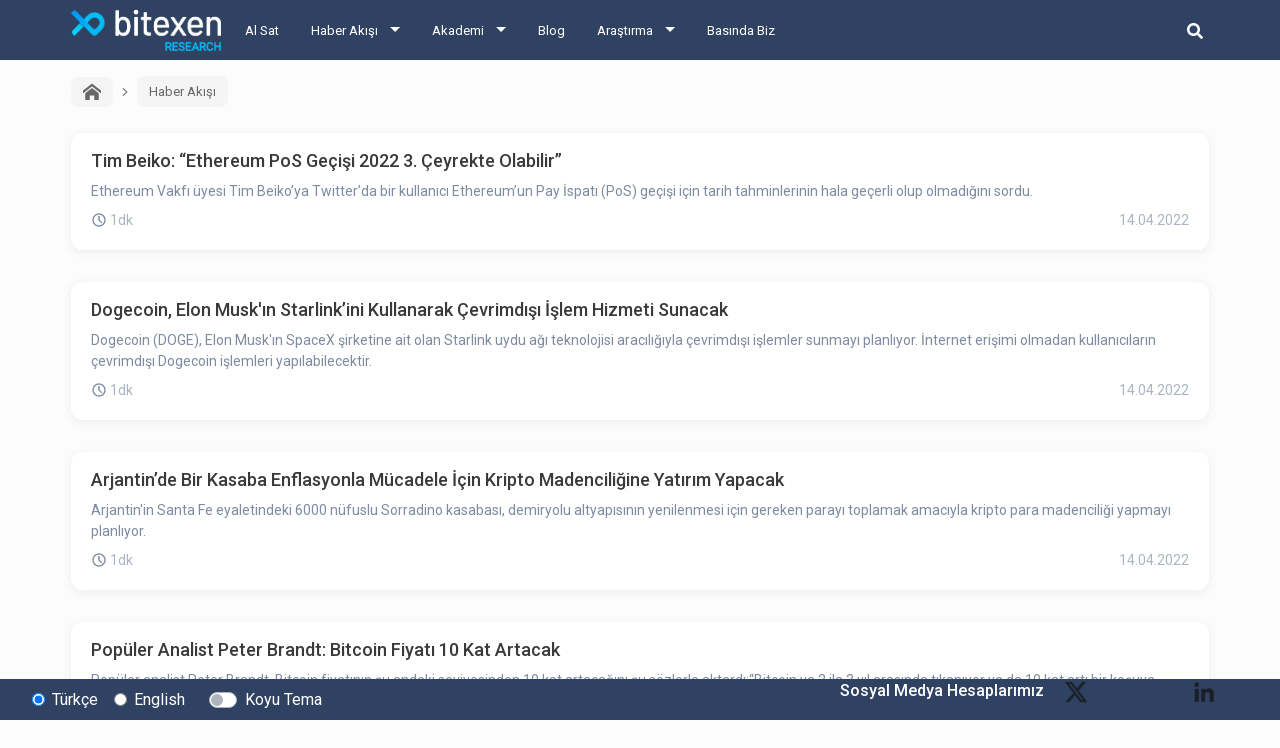

--- FILE ---
content_type: text/html; charset=utf-8
request_url: https://research.bitexen.com/category/haber-akisi/592
body_size: 22013
content:
<!DOCTYPE html><html lang="tr"><head><meta name="viewport" content="width=device-width"/><meta charSet="utf-8"/><meta name="twitter:card" content="summary_large_image"/><meta name="twitter:site" content="@bitexencom"/><meta name="twitter:creator" content="@bitexencom"/><meta property="og:type" content="website"/><meta property="og:locale" content="tr_TR"/><meta property="og:site_name" content="Bitexen Research"/><meta property="og:locale:alternate" content="en_US"/><meta property="article:publisher" content="https://www.facebook.com/bitexen"/><title>Haber Akışı | Bitexen Research</title><meta name="robots" content="index,follow"/><meta name="googlebot" content="index,follow"/><meta name="description" content="Bitexen Haber Akışı sayesinde en güncel sektörel gelişmeleri takip edebilirsiniz."/><meta property="og:url" content="https://research.bitexen.com/category/haber-akisi"/><meta property="og:title" content="Haber Akışı"/><meta property="og:description" content="Bitexen Haber Akışı sayesinde en güncel sektörel gelişmeleri takip edebilirsiniz."/><meta property="og:image" content="https://research.bitexen.com/images/og-bitexen-research-logo.png"/><meta property="og:image:alt" content="Bitexen Research Logo"/><meta property="og:image:width" content="1024"/><meta property="og:image:height" content="512"/><link rel="canonical" href="https://research.bitexen.com/category/haber-akisi"/><meta name="keywords" content="BTC, Bitcoin Haber, BTC Haber, Bitcoin Yorum, Kripto Haber, Kriptopara haber, kripto para haber, blockchain, blokzincir, ethereum, eth, ethereum haber, eth haber, coin haber, token haber, koin haber"/><meta name="next-head-count" content="23"/><link rel="preload" href="/_next/static/css/a25dc20d0bbc9d448bf7.css" as="style"/><link rel="stylesheet" href="/_next/static/css/a25dc20d0bbc9d448bf7.css" data-n-g=""/><link rel="preload" href="/_next/static/css/457e2d9a7796d386e528.css" as="style"/><link rel="stylesheet" href="/_next/static/css/457e2d9a7796d386e528.css" data-n-p=""/><noscript data-n-css=""></noscript><link rel="preload" href="/_next/static/chunks/main-d42e9d72d55d0ce1a923.js" as="script"/><link rel="preload" href="/_next/static/chunks/webpack-eb080e3f091731f228fb.js" as="script"/><link rel="preload" href="/_next/static/chunks/framework.9707fddd9ae5927c17c3.js" as="script"/><link rel="preload" href="/_next/static/chunks/commons.1f4ef3ce0a123ef7d968.js" as="script"/><link rel="preload" href="/_next/static/chunks/f993a1573ec8776dab3a3af782f2fbcfeb54d0b0.2de737ec7cbf4e746fef.js" as="script"/><link rel="preload" href="/_next/static/chunks/462f1ce4864cf7c8a8bb58f140d0e77f6430baca.568e7ebf7f35e4c72cb1.js" as="script"/><link rel="preload" href="/_next/static/chunks/pages/_app-042f2e08e99b2147009c.js" as="script"/><link rel="preload" href="/_next/static/chunks/1bfc9850.75a94a3419d47f51a14d.js" as="script"/><link rel="preload" href="/_next/static/chunks/78e521c3.6495bef1a9be88c2ab0e.js" as="script"/><link rel="preload" href="/_next/static/chunks/31664189.4848c793ff96d72a94e7.js" as="script"/><link rel="preload" href="/_next/static/chunks/252f366e.3c5b460b30bbec19ae1a.js" as="script"/><link rel="preload" href="/_next/static/chunks/f684485ab26220c475f0255a57368d67bae620b2.b3036c1ffffbff81a7a6.js" as="script"/><link rel="preload" href="/_next/static/chunks/f3a422ef4a79389eafbc15172fac36a6d25617ae.50e6fe14e46d6e772c6a.js" as="script"/><link rel="preload" href="/_next/static/chunks/60723ef30ab78358a53f1af6236ce002706d0be3.6db3b0e3944bed877036.js" as="script"/><link rel="preload" href="/_next/static/chunks/60723ef30ab78358a53f1af6236ce002706d0be3_CSS.7b37a38a8911fc5fb44b.js" as="script"/><link rel="preload" href="/_next/static/chunks/pages/category/%5BcategoryUrl%5D/%5B%5B...pageNumber%5D%5D-4be32e483a2d64771b04.js" as="script"/></head><body><div id="__next"><div class="page-wrapper_pageWrappercontainer__2INdC"><header class="header_header__3Yx81"><div class="header_navbar__1CAw8"><a class="header_logo__Vsh4n" href="/"><img class="header_bitexenLogo__2F8fD" alt="bitexen-research-logo" src="/images/bitexen-research-logo.png" width="120px" height="26px"/></a><div class="header_content__1yzgP"><ul class="header_menuList__2wHFj"><li class="header_mainMenu__3xGOX"><a href="https://www.bitexen.com" class="">Al Sat</a><ul class="header_subMenu__3kjJx"></ul></li><li class="header_mainMenu__3xGOX"><a class="header_arrow__2_suU" href="/category/haber-akisi">Haber Akışı</a><ul class="header_subMenu__3kjJx"><li class=""><a href="/category/haber-akisi">Haber Akışı</a></li><li class=""><a href="/category/aylik-etkinlik-takvimi">Aylık Etkinlik Takvimi</a></li></ul></li><li class="header_mainMenu__3xGOX"><a class="header_arrow__2_suU" href="/category/akademi">Akademi</a><ul class="header_subMenu__3kjJx"><li class=""><a href="/category/akademi">Akademi</a></li><li class=""><a href="/category/mini-seriler">Mini Seriler</a></li></ul></li><li class="header_mainMenu__3xGOX"><a class="" href="/category/blog">Blog</a><ul class="header_subMenu__3kjJx"></ul></li><li class="header_mainMenu__3xGOX"><a class="header_arrow__2_suU" href="/category/arastirma">Araştırma</a><ul class="header_subMenu__3kjJx"><li class=""><a href="/category/arastirma">Araştırma</a></li><li class=""><a href="/category/gunluk">Günlük Raporlar</a></li><li class=""><a href="/category/koin-incelemeleri">Koin İncelemeleri</a></li><li class=""><a href="/category/podcast">Podcast</a></li><li class=""><a href="/category/video">Video</a></li><li class=""><a href="/category/sozluk">Sözlük</a></li></ul></li><li class="header_mainMenu__3xGOX"><a class="" href="/category/press">Basında Biz</a><ul class="header_subMenu__3kjJx"></ul></li></ul></div><div class="header_searchArea__11dke"><button class="header_iconButton__2tYh8" aria-label="search-button"><svg stroke="currentColor" fill="currentColor" stroke-width="0" viewBox="0 0 512 512" class="header_searchIcon__2eM-D" height="1em" width="1em" xmlns="http://www.w3.org/2000/svg"><path d="M505 442.7L405.3 343c-4.5-4.5-10.6-7-17-7H372c27.6-35.3 44-79.7 44-128C416 93.1 322.9 0 208 0S0 93.1 0 208s93.1 208 208 208c48.3 0 92.7-16.4 128-44v16.3c0 6.4 2.5 12.5 7 17l99.7 99.7c9.4 9.4 24.6 9.4 33.9 0l28.3-28.3c9.4-9.4 9.4-24.6.1-34zM208 336c-70.7 0-128-57.2-128-128 0-70.7 57.2-128 128-128 70.7 0 128 57.2 128 128 0 70.7-57.2 128-128 128z"></path></svg></button><form class="header_form__16rvV"><input type="text" placeholder="BTXN" id="search-input" class="header_input__2n4gc form-control" value=""/><button type="button" class="header_searchButton__2KekW btn btn-outline-primary">Ara</button></form></div><button class="header_hamburgerMenu__2Wlmh" aria-label="hamburger-menu-button"><span></span><span></span><span></span></button></div></header><main class="page-wrapper_main__2NnMW"><div class="category_categoryContainer__29yjt"><div class="breadcrumb_breadcrumbContainer__oVyXB"><div class="breadcrumb_breadcrumbItemContainer__2vjyP"><a class="breadcrumb_breadcrumbItem__1RQNC pointerCursor" href="/"><svg stroke="currentColor" fill="currentColor" stroke-width="0" version="1.1" viewBox="0 0 16 16" class="breadcrumb_icon__35Y6u" height="1em" width="1em" xmlns="http://www.w3.org/2000/svg"><path d="M16 9.226l-8-6.21-8 6.21v-2.532l8-6.21 8 6.21zM14 9v6h-4v-4h-4v4h-4v-6l6-4.5z"></path></svg></a></div><div class="breadcrumb_breadcrumbItemContainer__2vjyP"><div class="breadcrumb_arrow__-mz-D"><svg stroke="currentColor" fill="currentColor" stroke-width="0" viewBox="0 0 24 24" height="1em" width="1em" xmlns="http://www.w3.org/2000/svg"><g><path fill="none" d="M0 0h24v24H0z"></path><path d="M13.172 12l-4.95-4.95 1.414-1.414L16 12l-6.364 6.364-1.414-1.414z"></path></g></svg></div><a class="breadcrumb_breadcrumbItem__1RQNC">Haber Akışı</a></div></div><div class="category_postGridContainer_only_text__2IMSz"><a href="/post/tim-beiko-ethereum-po-s-gecisi-2022-3-ceyrekte-olabilir"><div class="post-thumbnail_thumbnailContainer__FCyVn pointerCursor card"><div class="post-thumbnail_cardBody__pJAYq card-body"><div class="post-thumbnail_postTitle__1qCPB card-title h5">Tim Beiko: “Ethereum PoS Geçişi 2022 3. Çeyrekte Olabilir”</div><p class="post-thumbnail_postDescription__3em-B card-text">Ethereum Vakfı üyesi Tim Beiko’ya Twitter’da bir kullanıcı Ethereum’un Pay İspatı (PoS) geçişi için tarih tahminlerinin hala geçerli olup olmadığını sordu.</p><div class="post-thumbnail_infoContainer__2jrvj"><div class="ReadingTime_readingTimeWrapper__35xBo"><div class="ReadingTime_clockIconWrapper__2Lu5k"><svg xmlns="http://www.w3.org/2000/svg" width="16" height="16" viewBox="0 0 16 16" fill="none"><path d="M7.99753 2.66667C9.05233 2.66667 10.0835 2.97946 10.9605 3.56549C11.8376 4.15153 12.5212 4.98448 12.9249 5.95902C13.3285 6.93353 13.4341 8.00593 13.2284 9.04047C13.0226 10.0751 12.5147 11.0253 11.7687 11.7713C11.0229 12.5171 10.0726 13.0251 9.038 13.2309C8.00347 13.4367 6.93107 13.331 5.95654 12.9273C4.982 12.5237 4.14905 11.8401 3.56301 10.9631C2.97698 10.086 2.66419 9.05487 2.66419 8C2.66581 6.58601 3.22823 5.23039 4.22807 4.23055C5.22791 3.23071 6.58353 2.66829 7.99753 2.66667ZM7.99753 1.33333C6.679 1.33333 5.39005 1.72433 4.29372 2.45687C3.19739 3.18941 2.34291 4.2306 1.83833 5.44878C1.33374 6.66693 1.20172 8.0074 1.45895 9.3006C1.71619 10.5938 2.35113 11.7817 3.28347 12.7141C4.21583 13.6464 5.40371 14.2813 6.69693 14.5386C7.99013 14.7958 9.3306 14.6638 10.5487 14.1592C11.7669 13.6546 12.8081 12.8001 13.5407 11.7038C14.2732 10.6075 14.6642 9.31853 14.6642 8C14.6642 7.12453 14.4918 6.25761 14.1567 5.44877C13.8217 4.63992 13.3307 3.90499 12.7116 3.28593C12.0925 2.66687 11.3576 2.17581 10.5487 1.84078C9.73993 1.50575 8.873 1.33332 7.99753 1.33333Z" fill="#7D8AA0"></path><path d="M10.374 11.3147L7.33533 8.276V4.00267H8.66867V7.724L11.3167 10.372L10.374 11.3147Z" fill="#7D8AA0"></path></svg></div><div>1dk</div></div><p class="post-thumbnail_postDate__39eEb card-text">14.04.2022</p></div></div></div></a><a href="/post/dogecoin-elon-musk-in-starlink-ini-kullanarak-cevrimdisi-islem-hizmeti-sunacak"><div class="post-thumbnail_thumbnailContainer__FCyVn pointerCursor card"><div class="post-thumbnail_cardBody__pJAYq card-body"><div class="post-thumbnail_postTitle__1qCPB card-title h5">Dogecoin, Elon Musk&#x27;ın Starlink’ini Kullanarak Çevrimdışı İşlem Hizmeti Sunacak</div><p class="post-thumbnail_postDescription__3em-B card-text">Dogecoin (DOGE), Elon Musk&#x27;ın SpaceX şirketine ait olan Starlink uydu ağı teknolojisi aracılığıyla çevrimdışı işlemler sunmayı planlıyor. İnternet erişimi olmadan kullanıcıların çevrimdışı Dogecoin işlemleri yapılabilecektir.
</p><div class="post-thumbnail_infoContainer__2jrvj"><div class="ReadingTime_readingTimeWrapper__35xBo"><div class="ReadingTime_clockIconWrapper__2Lu5k"><svg xmlns="http://www.w3.org/2000/svg" width="16" height="16" viewBox="0 0 16 16" fill="none"><path d="M7.99753 2.66667C9.05233 2.66667 10.0835 2.97946 10.9605 3.56549C11.8376 4.15153 12.5212 4.98448 12.9249 5.95902C13.3285 6.93353 13.4341 8.00593 13.2284 9.04047C13.0226 10.0751 12.5147 11.0253 11.7687 11.7713C11.0229 12.5171 10.0726 13.0251 9.038 13.2309C8.00347 13.4367 6.93107 13.331 5.95654 12.9273C4.982 12.5237 4.14905 11.8401 3.56301 10.9631C2.97698 10.086 2.66419 9.05487 2.66419 8C2.66581 6.58601 3.22823 5.23039 4.22807 4.23055C5.22791 3.23071 6.58353 2.66829 7.99753 2.66667ZM7.99753 1.33333C6.679 1.33333 5.39005 1.72433 4.29372 2.45687C3.19739 3.18941 2.34291 4.2306 1.83833 5.44878C1.33374 6.66693 1.20172 8.0074 1.45895 9.3006C1.71619 10.5938 2.35113 11.7817 3.28347 12.7141C4.21583 13.6464 5.40371 14.2813 6.69693 14.5386C7.99013 14.7958 9.3306 14.6638 10.5487 14.1592C11.7669 13.6546 12.8081 12.8001 13.5407 11.7038C14.2732 10.6075 14.6642 9.31853 14.6642 8C14.6642 7.12453 14.4918 6.25761 14.1567 5.44877C13.8217 4.63992 13.3307 3.90499 12.7116 3.28593C12.0925 2.66687 11.3576 2.17581 10.5487 1.84078C9.73993 1.50575 8.873 1.33332 7.99753 1.33333Z" fill="#7D8AA0"></path><path d="M10.374 11.3147L7.33533 8.276V4.00267H8.66867V7.724L11.3167 10.372L10.374 11.3147Z" fill="#7D8AA0"></path></svg></div><div>1dk</div></div><p class="post-thumbnail_postDate__39eEb card-text">14.04.2022</p></div></div></div></a><a href="/post/arjantin-de-bir-kasaba-enflasyonla-muecadele-icin-kripto-madenciligine-yatirim-yapacak"><div class="post-thumbnail_thumbnailContainer__FCyVn pointerCursor card"><div class="post-thumbnail_cardBody__pJAYq card-body"><div class="post-thumbnail_postTitle__1qCPB card-title h5">Arjantin’de Bir Kasaba Enflasyonla Mücadele İçin Kripto Madenciliğine Yatırım Yapacak</div><p class="post-thumbnail_postDescription__3em-B card-text">Arjantin&#x27;in Santa Fe eyaletindeki 6000 nüfuslu Sorradino kasabası, demiryolu altyapısının yenilenmesi için gereken parayı toplamak amacıyla kripto para madenciliği yapmayı planlıyor. </p><div class="post-thumbnail_infoContainer__2jrvj"><div class="ReadingTime_readingTimeWrapper__35xBo"><div class="ReadingTime_clockIconWrapper__2Lu5k"><svg xmlns="http://www.w3.org/2000/svg" width="16" height="16" viewBox="0 0 16 16" fill="none"><path d="M7.99753 2.66667C9.05233 2.66667 10.0835 2.97946 10.9605 3.56549C11.8376 4.15153 12.5212 4.98448 12.9249 5.95902C13.3285 6.93353 13.4341 8.00593 13.2284 9.04047C13.0226 10.0751 12.5147 11.0253 11.7687 11.7713C11.0229 12.5171 10.0726 13.0251 9.038 13.2309C8.00347 13.4367 6.93107 13.331 5.95654 12.9273C4.982 12.5237 4.14905 11.8401 3.56301 10.9631C2.97698 10.086 2.66419 9.05487 2.66419 8C2.66581 6.58601 3.22823 5.23039 4.22807 4.23055C5.22791 3.23071 6.58353 2.66829 7.99753 2.66667ZM7.99753 1.33333C6.679 1.33333 5.39005 1.72433 4.29372 2.45687C3.19739 3.18941 2.34291 4.2306 1.83833 5.44878C1.33374 6.66693 1.20172 8.0074 1.45895 9.3006C1.71619 10.5938 2.35113 11.7817 3.28347 12.7141C4.21583 13.6464 5.40371 14.2813 6.69693 14.5386C7.99013 14.7958 9.3306 14.6638 10.5487 14.1592C11.7669 13.6546 12.8081 12.8001 13.5407 11.7038C14.2732 10.6075 14.6642 9.31853 14.6642 8C14.6642 7.12453 14.4918 6.25761 14.1567 5.44877C13.8217 4.63992 13.3307 3.90499 12.7116 3.28593C12.0925 2.66687 11.3576 2.17581 10.5487 1.84078C9.73993 1.50575 8.873 1.33332 7.99753 1.33333Z" fill="#7D8AA0"></path><path d="M10.374 11.3147L7.33533 8.276V4.00267H8.66867V7.724L11.3167 10.372L10.374 11.3147Z" fill="#7D8AA0"></path></svg></div><div>1dk</div></div><p class="post-thumbnail_postDate__39eEb card-text">14.04.2022</p></div></div></div></a><a href="/post/popueler-analist-peter-brandt-bitcoin-fiyati-10-kat-artacak"><div class="post-thumbnail_thumbnailContainer__FCyVn pointerCursor card"><div class="post-thumbnail_cardBody__pJAYq card-body"><div class="post-thumbnail_postTitle__1qCPB card-title h5">Popüler Analist Peter Brandt: Bitcoin Fiyatı 10 Kat Artacak</div><p class="post-thumbnail_postDescription__3em-B card-text">Popüler analist Peter Brandt, Bitcoin fiyatının şu andaki seviyesinden 10 kat artacağını şu sözlerle aktardı:“Bitcoin ya 2 ila 3 yıl arasında tıkanıyor ya da 10 kat artı bir koşuya devam ediyor.”</p><div class="post-thumbnail_infoContainer__2jrvj"><div class="ReadingTime_readingTimeWrapper__35xBo"><div class="ReadingTime_clockIconWrapper__2Lu5k"><svg xmlns="http://www.w3.org/2000/svg" width="16" height="16" viewBox="0 0 16 16" fill="none"><path d="M7.99753 2.66667C9.05233 2.66667 10.0835 2.97946 10.9605 3.56549C11.8376 4.15153 12.5212 4.98448 12.9249 5.95902C13.3285 6.93353 13.4341 8.00593 13.2284 9.04047C13.0226 10.0751 12.5147 11.0253 11.7687 11.7713C11.0229 12.5171 10.0726 13.0251 9.038 13.2309C8.00347 13.4367 6.93107 13.331 5.95654 12.9273C4.982 12.5237 4.14905 11.8401 3.56301 10.9631C2.97698 10.086 2.66419 9.05487 2.66419 8C2.66581 6.58601 3.22823 5.23039 4.22807 4.23055C5.22791 3.23071 6.58353 2.66829 7.99753 2.66667ZM7.99753 1.33333C6.679 1.33333 5.39005 1.72433 4.29372 2.45687C3.19739 3.18941 2.34291 4.2306 1.83833 5.44878C1.33374 6.66693 1.20172 8.0074 1.45895 9.3006C1.71619 10.5938 2.35113 11.7817 3.28347 12.7141C4.21583 13.6464 5.40371 14.2813 6.69693 14.5386C7.99013 14.7958 9.3306 14.6638 10.5487 14.1592C11.7669 13.6546 12.8081 12.8001 13.5407 11.7038C14.2732 10.6075 14.6642 9.31853 14.6642 8C14.6642 7.12453 14.4918 6.25761 14.1567 5.44877C13.8217 4.63992 13.3307 3.90499 12.7116 3.28593C12.0925 2.66687 11.3576 2.17581 10.5487 1.84078C9.73993 1.50575 8.873 1.33332 7.99753 1.33333Z" fill="#7D8AA0"></path><path d="M10.374 11.3147L7.33533 8.276V4.00267H8.66867V7.724L11.3167 10.372L10.374 11.3147Z" fill="#7D8AA0"></path></svg></div><div>1dk</div></div><p class="post-thumbnail_postDate__39eEb card-text">14.04.2022</p></div></div></div></a><a href="/post/ripple-toplulugu-sec-den-sonra-jay-clayton-ve-bill-hinman-a-dava-acti"><div class="post-thumbnail_thumbnailContainer__FCyVn pointerCursor card"><div class="post-thumbnail_cardBody__pJAYq card-body"><div class="post-thumbnail_postTitle__1qCPB card-title h5">Ripple Topluluğu, SEC’den Sonra Jay Clayton ve Bill Hinman’a Dava Açtı</div><p class="post-thumbnail_postDescription__3em-B card-text">Ripple topluluğu tarafından eski SEC Başkanı Jay Clayton ve onun Kurumsal Finansman Direktörü Bill Hinman aleyhine toplu bir dava açıldı.</p><div class="post-thumbnail_infoContainer__2jrvj"><div class="ReadingTime_readingTimeWrapper__35xBo"><div class="ReadingTime_clockIconWrapper__2Lu5k"><svg xmlns="http://www.w3.org/2000/svg" width="16" height="16" viewBox="0 0 16 16" fill="none"><path d="M7.99753 2.66667C9.05233 2.66667 10.0835 2.97946 10.9605 3.56549C11.8376 4.15153 12.5212 4.98448 12.9249 5.95902C13.3285 6.93353 13.4341 8.00593 13.2284 9.04047C13.0226 10.0751 12.5147 11.0253 11.7687 11.7713C11.0229 12.5171 10.0726 13.0251 9.038 13.2309C8.00347 13.4367 6.93107 13.331 5.95654 12.9273C4.982 12.5237 4.14905 11.8401 3.56301 10.9631C2.97698 10.086 2.66419 9.05487 2.66419 8C2.66581 6.58601 3.22823 5.23039 4.22807 4.23055C5.22791 3.23071 6.58353 2.66829 7.99753 2.66667ZM7.99753 1.33333C6.679 1.33333 5.39005 1.72433 4.29372 2.45687C3.19739 3.18941 2.34291 4.2306 1.83833 5.44878C1.33374 6.66693 1.20172 8.0074 1.45895 9.3006C1.71619 10.5938 2.35113 11.7817 3.28347 12.7141C4.21583 13.6464 5.40371 14.2813 6.69693 14.5386C7.99013 14.7958 9.3306 14.6638 10.5487 14.1592C11.7669 13.6546 12.8081 12.8001 13.5407 11.7038C14.2732 10.6075 14.6642 9.31853 14.6642 8C14.6642 7.12453 14.4918 6.25761 14.1567 5.44877C13.8217 4.63992 13.3307 3.90499 12.7116 3.28593C12.0925 2.66687 11.3576 2.17581 10.5487 1.84078C9.73993 1.50575 8.873 1.33332 7.99753 1.33333Z" fill="#7D8AA0"></path><path d="M10.374 11.3147L7.33533 8.276V4.00267H8.66867V7.724L11.3167 10.372L10.374 11.3147Z" fill="#7D8AA0"></path></svg></div><div>1dk</div></div><p class="post-thumbnail_postDate__39eEb card-text">14.04.2022</p></div></div></div></a><a href="/post/circle-abd-de-banka-lisansina-basvurarak-faaliyet-alanini-genisletmeyi-hedefliyor"><div class="post-thumbnail_thumbnailContainer__FCyVn pointerCursor card"><div class="post-thumbnail_cardBody__pJAYq card-body"><div class="post-thumbnail_postTitle__1qCPB card-title h5">Circle, ABD’de Banka Lisansına Başvurarak Faaliyet Alanını Genişletmeyi Hedefliyor</div><p class="post-thumbnail_postDescription__3em-B card-text">İkinci en büyük sabit koin olan USDC’nin ihraççısı Circle şirketi CEO’su Jeremy Allaire kısa süre içinde ABD’de banka lisansına başvuracaklarını belirtti. Circle şirketi banka lisansı alarak faaliyet alanını daha da genişletmeyi amaçlıyor. </p><div class="post-thumbnail_infoContainer__2jrvj"><div class="ReadingTime_readingTimeWrapper__35xBo"><div class="ReadingTime_clockIconWrapper__2Lu5k"><svg xmlns="http://www.w3.org/2000/svg" width="16" height="16" viewBox="0 0 16 16" fill="none"><path d="M7.99753 2.66667C9.05233 2.66667 10.0835 2.97946 10.9605 3.56549C11.8376 4.15153 12.5212 4.98448 12.9249 5.95902C13.3285 6.93353 13.4341 8.00593 13.2284 9.04047C13.0226 10.0751 12.5147 11.0253 11.7687 11.7713C11.0229 12.5171 10.0726 13.0251 9.038 13.2309C8.00347 13.4367 6.93107 13.331 5.95654 12.9273C4.982 12.5237 4.14905 11.8401 3.56301 10.9631C2.97698 10.086 2.66419 9.05487 2.66419 8C2.66581 6.58601 3.22823 5.23039 4.22807 4.23055C5.22791 3.23071 6.58353 2.66829 7.99753 2.66667ZM7.99753 1.33333C6.679 1.33333 5.39005 1.72433 4.29372 2.45687C3.19739 3.18941 2.34291 4.2306 1.83833 5.44878C1.33374 6.66693 1.20172 8.0074 1.45895 9.3006C1.71619 10.5938 2.35113 11.7817 3.28347 12.7141C4.21583 13.6464 5.40371 14.2813 6.69693 14.5386C7.99013 14.7958 9.3306 14.6638 10.5487 14.1592C11.7669 13.6546 12.8081 12.8001 13.5407 11.7038C14.2732 10.6075 14.6642 9.31853 14.6642 8C14.6642 7.12453 14.4918 6.25761 14.1567 5.44877C13.8217 4.63992 13.3307 3.90499 12.7116 3.28593C12.0925 2.66687 11.3576 2.17581 10.5487 1.84078C9.73993 1.50575 8.873 1.33332 7.99753 1.33333Z" fill="#7D8AA0"></path><path d="M10.374 11.3147L7.33533 8.276V4.00267H8.66867V7.724L11.3167 10.372L10.374 11.3147Z" fill="#7D8AA0"></path></svg></div><div>1dk</div></div><p class="post-thumbnail_postDate__39eEb card-text">14.04.2022</p></div></div></div></a><a href="/post/cryptopunk-7756-adli-nft-1050-ethereum-a-satildi"><div class="post-thumbnail_thumbnailContainer__FCyVn pointerCursor card"><div class="post-thumbnail_cardBody__pJAYq card-body"><div class="post-thumbnail_postTitle__1qCPB card-title h5">Cryptopunk 7756 Adlı NFT, 1050 Ethereum’a Satıldı</div><p class="post-thumbnail_postDescription__3em-B card-text">CryptoPunks eşsiz token (NFT) koleksiyonundaki CryptoPunk 7756 adlı NFT, OpenSea’de pazaryerinde 1050 Ethereum’a yaklaşık 3.23 milyon dolara satıldı. CryptoPunk 7756, koleksiyondaki satılan en yüksek fiyatlı 6. NFT oldu.</p><div class="post-thumbnail_infoContainer__2jrvj"><div class="ReadingTime_readingTimeWrapper__35xBo"><div class="ReadingTime_clockIconWrapper__2Lu5k"><svg xmlns="http://www.w3.org/2000/svg" width="16" height="16" viewBox="0 0 16 16" fill="none"><path d="M7.99753 2.66667C9.05233 2.66667 10.0835 2.97946 10.9605 3.56549C11.8376 4.15153 12.5212 4.98448 12.9249 5.95902C13.3285 6.93353 13.4341 8.00593 13.2284 9.04047C13.0226 10.0751 12.5147 11.0253 11.7687 11.7713C11.0229 12.5171 10.0726 13.0251 9.038 13.2309C8.00347 13.4367 6.93107 13.331 5.95654 12.9273C4.982 12.5237 4.14905 11.8401 3.56301 10.9631C2.97698 10.086 2.66419 9.05487 2.66419 8C2.66581 6.58601 3.22823 5.23039 4.22807 4.23055C5.22791 3.23071 6.58353 2.66829 7.99753 2.66667ZM7.99753 1.33333C6.679 1.33333 5.39005 1.72433 4.29372 2.45687C3.19739 3.18941 2.34291 4.2306 1.83833 5.44878C1.33374 6.66693 1.20172 8.0074 1.45895 9.3006C1.71619 10.5938 2.35113 11.7817 3.28347 12.7141C4.21583 13.6464 5.40371 14.2813 6.69693 14.5386C7.99013 14.7958 9.3306 14.6638 10.5487 14.1592C11.7669 13.6546 12.8081 12.8001 13.5407 11.7038C14.2732 10.6075 14.6642 9.31853 14.6642 8C14.6642 7.12453 14.4918 6.25761 14.1567 5.44877C13.8217 4.63992 13.3307 3.90499 12.7116 3.28593C12.0925 2.66687 11.3576 2.17581 10.5487 1.84078C9.73993 1.50575 8.873 1.33332 7.99753 1.33333Z" fill="#7D8AA0"></path><path d="M10.374 11.3147L7.33533 8.276V4.00267H8.66867V7.724L11.3167 10.372L10.374 11.3147Z" fill="#7D8AA0"></path></svg></div><div>1dk</div></div><p class="post-thumbnail_postDate__39eEb card-text">14.04.2022</p></div></div></div></a><a href="/post/grayscale-ceo-sunun-sec-ye-dava-acma-konusundaki-duesuenceleri-degismedi"><div class="post-thumbnail_thumbnailContainer__FCyVn pointerCursor card"><div class="post-thumbnail_cardBody__pJAYq card-body"><div class="post-thumbnail_postTitle__1qCPB card-title h5">Grayscale CEO’sunun, SEC’ye Dava Açma Konusundaki Düşünceleri Değişmedi</div><p class="post-thumbnail_postDescription__3em-B card-text">Miami ETF konferansında CEO Sonnenshein, düşüncesinin değişmediğini, red gelmesi takdirinde SEC’ye dava açacaklarını yeniden vurguladı.</p><div class="post-thumbnail_infoContainer__2jrvj"><div class="ReadingTime_readingTimeWrapper__35xBo"><div class="ReadingTime_clockIconWrapper__2Lu5k"><svg xmlns="http://www.w3.org/2000/svg" width="16" height="16" viewBox="0 0 16 16" fill="none"><path d="M7.99753 2.66667C9.05233 2.66667 10.0835 2.97946 10.9605 3.56549C11.8376 4.15153 12.5212 4.98448 12.9249 5.95902C13.3285 6.93353 13.4341 8.00593 13.2284 9.04047C13.0226 10.0751 12.5147 11.0253 11.7687 11.7713C11.0229 12.5171 10.0726 13.0251 9.038 13.2309C8.00347 13.4367 6.93107 13.331 5.95654 12.9273C4.982 12.5237 4.14905 11.8401 3.56301 10.9631C2.97698 10.086 2.66419 9.05487 2.66419 8C2.66581 6.58601 3.22823 5.23039 4.22807 4.23055C5.22791 3.23071 6.58353 2.66829 7.99753 2.66667ZM7.99753 1.33333C6.679 1.33333 5.39005 1.72433 4.29372 2.45687C3.19739 3.18941 2.34291 4.2306 1.83833 5.44878C1.33374 6.66693 1.20172 8.0074 1.45895 9.3006C1.71619 10.5938 2.35113 11.7817 3.28347 12.7141C4.21583 13.6464 5.40371 14.2813 6.69693 14.5386C7.99013 14.7958 9.3306 14.6638 10.5487 14.1592C11.7669 13.6546 12.8081 12.8001 13.5407 11.7038C14.2732 10.6075 14.6642 9.31853 14.6642 8C14.6642 7.12453 14.4918 6.25761 14.1567 5.44877C13.8217 4.63992 13.3307 3.90499 12.7116 3.28593C12.0925 2.66687 11.3576 2.17581 10.5487 1.84078C9.73993 1.50575 8.873 1.33332 7.99753 1.33333Z" fill="#7D8AA0"></path><path d="M10.374 11.3147L7.33533 8.276V4.00267H8.66867V7.724L11.3167 10.372L10.374 11.3147Z" fill="#7D8AA0"></path></svg></div><div>1dk</div></div><p class="post-thumbnail_postDate__39eEb card-text">14.04.2022</p></div></div></div></a><a href="/post/shiba-inu-metaverse-satislarinin-basladigini-duyurdu"><div class="post-thumbnail_thumbnailContainer__FCyVn pointerCursor card"><div class="post-thumbnail_cardBody__pJAYq card-body"><div class="post-thumbnail_postTitle__1qCPB card-title h5">Shiba Inu, Metaverse Satışlarının Başladığını Duyurdu</div><p class="post-thumbnail_postDescription__3em-B card-text">Shiba Inu (SHIB), SHIB:Metaverse satışlarının başladığını duyurdu. Teklif Etkinliği adı altındaki oluşum 72 saat sürecek. Arazi almak isteyen ziyaretçilerin Shiboshi NFT ve Leash token kilitlemesi gerekmektedir.</p><div class="post-thumbnail_infoContainer__2jrvj"><div class="ReadingTime_readingTimeWrapper__35xBo"><div class="ReadingTime_clockIconWrapper__2Lu5k"><svg xmlns="http://www.w3.org/2000/svg" width="16" height="16" viewBox="0 0 16 16" fill="none"><path d="M7.99753 2.66667C9.05233 2.66667 10.0835 2.97946 10.9605 3.56549C11.8376 4.15153 12.5212 4.98448 12.9249 5.95902C13.3285 6.93353 13.4341 8.00593 13.2284 9.04047C13.0226 10.0751 12.5147 11.0253 11.7687 11.7713C11.0229 12.5171 10.0726 13.0251 9.038 13.2309C8.00347 13.4367 6.93107 13.331 5.95654 12.9273C4.982 12.5237 4.14905 11.8401 3.56301 10.9631C2.97698 10.086 2.66419 9.05487 2.66419 8C2.66581 6.58601 3.22823 5.23039 4.22807 4.23055C5.22791 3.23071 6.58353 2.66829 7.99753 2.66667ZM7.99753 1.33333C6.679 1.33333 5.39005 1.72433 4.29372 2.45687C3.19739 3.18941 2.34291 4.2306 1.83833 5.44878C1.33374 6.66693 1.20172 8.0074 1.45895 9.3006C1.71619 10.5938 2.35113 11.7817 3.28347 12.7141C4.21583 13.6464 5.40371 14.2813 6.69693 14.5386C7.99013 14.7958 9.3306 14.6638 10.5487 14.1592C11.7669 13.6546 12.8081 12.8001 13.5407 11.7038C14.2732 10.6075 14.6642 9.31853 14.6642 8C14.6642 7.12453 14.4918 6.25761 14.1567 5.44877C13.8217 4.63992 13.3307 3.90499 12.7116 3.28593C12.0925 2.66687 11.3576 2.17581 10.5487 1.84078C9.73993 1.50575 8.873 1.33332 7.99753 1.33333Z" fill="#7D8AA0"></path><path d="M10.374 11.3147L7.33533 8.276V4.00267H8.66867V7.724L11.3167 10.372L10.374 11.3147Z" fill="#7D8AA0"></path></svg></div><div>1dk</div></div><p class="post-thumbnail_postDate__39eEb card-text">14.04.2022</p></div></div></div></a><a href="/post/poligon-2022-yili-icinde-karbon-negatife-gecme-soezue-verdi"><div class="post-thumbnail_thumbnailContainer__FCyVn pointerCursor card"><div class="post-thumbnail_cardBody__pJAYq card-body"><div class="post-thumbnail_postTitle__1qCPB card-title h5">Poligon, 2022 Yılı İçinde Karbon Negatife Geçme Sözü Verdi</div><p class="post-thumbnail_postDescription__3em-B card-text">Polygon (MATIC), 2022&#x27;de karbon negatif olmayı taahhüt etmek için “Yeşil Manifesto: Dünya Gezegeni ile Akıllı Bir Sözleşme” başlattı. Polygon, karbon ayak izini nötrleştirmek için ilk adımı 20 milyon dolarlık bir taahhütle atarak bu yıl içinde karbon negatife geçme sözü verdi.</p><div class="post-thumbnail_infoContainer__2jrvj"><div class="ReadingTime_readingTimeWrapper__35xBo"><div class="ReadingTime_clockIconWrapper__2Lu5k"><svg xmlns="http://www.w3.org/2000/svg" width="16" height="16" viewBox="0 0 16 16" fill="none"><path d="M7.99753 2.66667C9.05233 2.66667 10.0835 2.97946 10.9605 3.56549C11.8376 4.15153 12.5212 4.98448 12.9249 5.95902C13.3285 6.93353 13.4341 8.00593 13.2284 9.04047C13.0226 10.0751 12.5147 11.0253 11.7687 11.7713C11.0229 12.5171 10.0726 13.0251 9.038 13.2309C8.00347 13.4367 6.93107 13.331 5.95654 12.9273C4.982 12.5237 4.14905 11.8401 3.56301 10.9631C2.97698 10.086 2.66419 9.05487 2.66419 8C2.66581 6.58601 3.22823 5.23039 4.22807 4.23055C5.22791 3.23071 6.58353 2.66829 7.99753 2.66667ZM7.99753 1.33333C6.679 1.33333 5.39005 1.72433 4.29372 2.45687C3.19739 3.18941 2.34291 4.2306 1.83833 5.44878C1.33374 6.66693 1.20172 8.0074 1.45895 9.3006C1.71619 10.5938 2.35113 11.7817 3.28347 12.7141C4.21583 13.6464 5.40371 14.2813 6.69693 14.5386C7.99013 14.7958 9.3306 14.6638 10.5487 14.1592C11.7669 13.6546 12.8081 12.8001 13.5407 11.7038C14.2732 10.6075 14.6642 9.31853 14.6642 8C14.6642 7.12453 14.4918 6.25761 14.1567 5.44877C13.8217 4.63992 13.3307 3.90499 12.7116 3.28593C12.0925 2.66687 11.3576 2.17581 10.5487 1.84078C9.73993 1.50575 8.873 1.33332 7.99753 1.33333Z" fill="#7D8AA0"></path><path d="M10.374 11.3147L7.33533 8.276V4.00267H8.66867V7.724L11.3167 10.372L10.374 11.3147Z" fill="#7D8AA0"></path></svg></div><div>1dk</div></div><p class="post-thumbnail_postDate__39eEb card-text">13.04.2022</p></div></div></div></a><a href="/post/giresunspor-token-grs-hacim-yarismasi-14-17-nisan-da-bitexen-de-basliyor"><div class="post-thumbnail_thumbnailContainer__FCyVn pointerCursor card"><div class="post-thumbnail_cardBody__pJAYq card-body"><div class="post-thumbnail_postTitle__1qCPB card-title h5">Giresunspor Token (GRS), Hacim Yarışması 14-17 Nisan’da Bitexen&#x27;de Başlıyor</div><p class="post-thumbnail_postDescription__3em-B card-text">Toplam 1.500 BTXN ödüllü GRS/TRY Hacim Yarışması 14 Nisan’da başlıyor. Yarışmamızda şanslı numaralarımız 8 ve sonu 8 olanlar.</p><div class="post-thumbnail_infoContainer__2jrvj"><div class="ReadingTime_readingTimeWrapper__35xBo"><div class="ReadingTime_clockIconWrapper__2Lu5k"><svg xmlns="http://www.w3.org/2000/svg" width="16" height="16" viewBox="0 0 16 16" fill="none"><path d="M7.99753 2.66667C9.05233 2.66667 10.0835 2.97946 10.9605 3.56549C11.8376 4.15153 12.5212 4.98448 12.9249 5.95902C13.3285 6.93353 13.4341 8.00593 13.2284 9.04047C13.0226 10.0751 12.5147 11.0253 11.7687 11.7713C11.0229 12.5171 10.0726 13.0251 9.038 13.2309C8.00347 13.4367 6.93107 13.331 5.95654 12.9273C4.982 12.5237 4.14905 11.8401 3.56301 10.9631C2.97698 10.086 2.66419 9.05487 2.66419 8C2.66581 6.58601 3.22823 5.23039 4.22807 4.23055C5.22791 3.23071 6.58353 2.66829 7.99753 2.66667ZM7.99753 1.33333C6.679 1.33333 5.39005 1.72433 4.29372 2.45687C3.19739 3.18941 2.34291 4.2306 1.83833 5.44878C1.33374 6.66693 1.20172 8.0074 1.45895 9.3006C1.71619 10.5938 2.35113 11.7817 3.28347 12.7141C4.21583 13.6464 5.40371 14.2813 6.69693 14.5386C7.99013 14.7958 9.3306 14.6638 10.5487 14.1592C11.7669 13.6546 12.8081 12.8001 13.5407 11.7038C14.2732 10.6075 14.6642 9.31853 14.6642 8C14.6642 7.12453 14.4918 6.25761 14.1567 5.44877C13.8217 4.63992 13.3307 3.90499 12.7116 3.28593C12.0925 2.66687 11.3576 2.17581 10.5487 1.84078C9.73993 1.50575 8.873 1.33332 7.99753 1.33333Z" fill="#7D8AA0"></path><path d="M10.374 11.3147L7.33533 8.276V4.00267H8.66867V7.724L11.3167 10.372L10.374 11.3147Z" fill="#7D8AA0"></path></svg></div><div>1dk</div></div><p class="post-thumbnail_postDate__39eEb card-text">13.04.2022</p></div></div></div></a><a href="/post/meta-metaverse-platformu-horizon-worlds-te-sanal-oegeler-ve-efektleri-satisa-sunacak"><div class="post-thumbnail_thumbnailContainer__FCyVn pointerCursor card"><div class="post-thumbnail_cardBody__pJAYq card-body"><div class="post-thumbnail_postTitle__1qCPB card-title h5">Meta, Metaverse Platformu Horizon Worlds’te Sanal Öğeler ve Efektleri Satışa Sunacak</div><p class="post-thumbnail_postDescription__3em-B card-text">Meta, şirketin sosyal Metaverse platformu Horizon Worlds&#x27;de içerik oluşturucuların, sanal öğeler ve efektler satabilecekler yeni özellikleri test ediyor. Yakında cep telefonlarına ve muhtemelen oyun konsollarında kullanıma sunulacak olan Quest VR kulaklık kapsamında kullanıcılacaktır.
</p><div class="post-thumbnail_infoContainer__2jrvj"><div class="ReadingTime_readingTimeWrapper__35xBo"><div class="ReadingTime_clockIconWrapper__2Lu5k"><svg xmlns="http://www.w3.org/2000/svg" width="16" height="16" viewBox="0 0 16 16" fill="none"><path d="M7.99753 2.66667C9.05233 2.66667 10.0835 2.97946 10.9605 3.56549C11.8376 4.15153 12.5212 4.98448 12.9249 5.95902C13.3285 6.93353 13.4341 8.00593 13.2284 9.04047C13.0226 10.0751 12.5147 11.0253 11.7687 11.7713C11.0229 12.5171 10.0726 13.0251 9.038 13.2309C8.00347 13.4367 6.93107 13.331 5.95654 12.9273C4.982 12.5237 4.14905 11.8401 3.56301 10.9631C2.97698 10.086 2.66419 9.05487 2.66419 8C2.66581 6.58601 3.22823 5.23039 4.22807 4.23055C5.22791 3.23071 6.58353 2.66829 7.99753 2.66667ZM7.99753 1.33333C6.679 1.33333 5.39005 1.72433 4.29372 2.45687C3.19739 3.18941 2.34291 4.2306 1.83833 5.44878C1.33374 6.66693 1.20172 8.0074 1.45895 9.3006C1.71619 10.5938 2.35113 11.7817 3.28347 12.7141C4.21583 13.6464 5.40371 14.2813 6.69693 14.5386C7.99013 14.7958 9.3306 14.6638 10.5487 14.1592C11.7669 13.6546 12.8081 12.8001 13.5407 11.7038C14.2732 10.6075 14.6642 9.31853 14.6642 8C14.6642 7.12453 14.4918 6.25761 14.1567 5.44877C13.8217 4.63992 13.3307 3.90499 12.7116 3.28593C12.0925 2.66687 11.3576 2.17581 10.5487 1.84078C9.73993 1.50575 8.873 1.33332 7.99753 1.33333Z" fill="#7D8AA0"></path><path d="M10.374 11.3147L7.33533 8.276V4.00267H8.66867V7.724L11.3167 10.372L10.374 11.3147Z" fill="#7D8AA0"></path></svg></div><div>1dk</div></div><p class="post-thumbnail_postDate__39eEb card-text">13.04.2022</p></div></div></div></a></div><ul class="category-pagination_paginationContainer__mnevE pagination"><li class="page-item"><a class="page-link" role="button" href="#"><span aria-hidden="true">«</span><span class="sr-only">First</span></a></li><li class="page-item"><a class="page-link" role="button" href="#"><span aria-hidden="true">‹</span><span class="sr-only">Previous</span></a></li><li class="page-item"><a class="page-link" role="button" href="#">1</a></li><li class="category-pagination_disabledPaginationItem__2fEuJ page-item"><a class="page-link" role="button" href="#"><span aria-hidden="true">…</span><span class="sr-only">More</span></a></li><li class="page-item"><a class="page-link" role="button" href="#">589</a></li><li class="page-item"><a class="page-link" role="button" href="#">590</a></li><li class="page-item"><a class="page-link" role="button" href="#">591</a></li><li class="page-item active"><span class="page-link">592<span class="sr-only">(current)</span></span></li><li class="page-item"><a class="page-link" role="button" href="#">593</a></li><li class="category-pagination_disabledPaginationItem__2fEuJ page-item"><a class="page-link" role="button" href="#"><span aria-hidden="true">…</span><span class="sr-only">More</span></a></li><li class="page-item"><a class="page-link" role="button" href="#">858</a></li><li class="page-item"><a class="page-link" role="button" href="#"><span aria-hidden="true">›</span><span class="sr-only">Next</span></a></li><li class="page-item"><a class="page-link" role="button" href="#"><span aria-hidden="true">»</span><span class="sr-only">Last</span></a></li></ul></div></main><div class="footer-top_footerTopContainer__1l7YK"><div class="footer-top_footerTop__2tEz5"><div class="footer-top_leftSide__2vy56"><div class="form-check"><input type="radio" name="languageRadio" id="Türkçe-radio-button" class="form-check-input" checked=""/><label title="" for="Türkçe-radio-button" class="form-check-label">Türkçe</label></div><div class="footer-top_englishRadioButton__37e-x form-check"><input type="radio" name="languageRadio" id="English-radio-button" class="form-check-input"/><label title="" for="English-radio-button" class="form-check-label">English</label></div><div class="footer-top_darkModeSwitch__3W702 custom-control custom-switch"><input type="checkbox" id="dark-mode-switch" class="custom-control-input"/><label title="" for="dark-mode-switch" class="custom-control-label">Koyu Tema</label></div></div><div class="footer-top_rightSide__2gvA2"><span class="footer-top_socialMediaText__3E7rw">Sosyal Medya Hesaplarımız</span><a class="footer-top_socialMediaIcon__My21-" href="https://x.com/TRBitexen" target="_blank" rel="noopener noreferrer"><img src="https://statics.bitexen.com/logos/social/twitter.svg" alt=""/></a><a class="footer-top_socialMediaIcon__My21-" href="https://www.instagram.com/tr_bitexen?igsh=MTZjaDFmbW42cWN4bg%3D%3D&amp;utm_source=qr" target="_blank" rel="noopener noreferrer"><img src="https://statics.bitexen.com/logos/social/instagram.svg" alt=""/></a><a class="footer-top_socialMediaIcon__My21-" href="https://www.facebook.com/share/1KCZD8cJsy/?mibextid=wwXIfr" target="_blank" rel="noopener noreferrer"><img src="https://statics.bitexen.com/logos/social/facebook.svg" alt=""/></a><a class="footer-top_socialMediaIcon__My21-" href="https://youtube.com/@bitexen?si=UmQqMgNEHv-D-_qB" target="_blank" rel="noopener noreferrer"><img src="https://statics.bitexen.com/logos/social/youtube.svg" alt=""/></a><a class="footer-top_socialMediaIcon__My21-" href="https://www.linkedin.com/company/bitexen-tr/" target="_blank" rel="noopener noreferrer"><img src="https://statics.bitexen.com/logos/social/linkedin.svg" alt=""/></a><a class="footer-top_socialMediaIcon__My21-" href="https://t.me/officialbitexen" target="_blank" rel="noopener noreferrer"><img src="https://statics.bitexen.com/logos/social/telegram.svg" alt=""/></a></div></div></div><footer class="footer_footerContainer__1uAwp"><div class="footer_expandedContainer__2LwQF"><hr class="footer_hr__1YtAC"/><div class="footer_middlePane__1n6Zj"><div class="footer-menu_menuContainer__2ChjP"><div class="footer-menu_menuColumn__1eBYT"><div class="footer-menu_menuRow__33Zq2"><span class="footer-menu_menuTitle__3yCB3">Bitexen Hakkında</span><a href="https://bitexen.com/help/information-services" target="_blank" rel="noopener noreferrer" class="footer-menu_menuItem__2-iMl">Bilgi Toplumu Hizmetleri</a><a href="https://bitexen.com/system-status" target="_blank" rel="noopener noreferrer" class="footer-menu_menuItem__2-iMl">Sistem Durumu</a><a href="https://bitexen.com/help/security-agreement" target="_blank" rel="noopener noreferrer" class="footer-menu_menuItem__2-iMl">Güvenlik</a><a href="https://bitexen.com/bugbounty" target="_blank" rel="noopener noreferrer" class="footer-menu_menuItem__2-iMl">Bug Bounty</a><a href="https://bitexen.com/sponsorships" target="_blank" rel="noopener noreferrer" class="footer-menu_menuItem__2-iMl">Sponsorluklarımız</a><a href="https://bitexen.com/collaborations" target="_blank" rel="noopener noreferrer" class="footer-menu_menuItem__2-iMl">İş Birliklerimiz</a><a href="https://research.bitexen.com/category/press" target="_blank" rel="noopener noreferrer" class="footer-menu_menuItem__2-iMl">Basında Biz</a></div></div><div class="footer-menu_menuColumn__1eBYT"><div class="footer-menu_menuRow__33Zq2"><span class="footer-menu_menuTitle__3yCB3">Kullanıcı Bilgilendirmeleri</span><a href="https://bitexen.com/help/fees" target="_blank" rel="noopener noreferrer" class="footer-menu_menuItem__2-iMl">Ücretler</a><a href="https://bitexen.com/help/limits" target="_blank" rel="noopener noreferrer" class="footer-menu_menuItem__2-iMl">Limitler ve Kurallar</a><a href="https://bitexen.com/system-status" target="_blank" rel="noopener noreferrer" class="footer-menu_menuItem__2-iMl">Listelenen Kripto Varlıklar</a><a href="https://bitexen.com/help/risk-statement" target="_blank" rel="noopener noreferrer" class="footer-menu_menuItem__2-iMl">Risk Beyanı</a><a href="https://bitexen.com/help/emergency-measures" target="_blank" rel="noopener noreferrer" class="footer-menu_menuItem__2-iMl">Acil Durum Tedbirleri ve İletişim</a><a href="https://bitexen.com/help/mkk" target="_blank" rel="noopener noreferrer" class="footer-menu_menuItem__2-iMl">MKK Hakkında Bilgilendirme</a><a href="https://bitexen.com/help/property-of-intellectual-property-rights" target="_blank" rel="noopener noreferrer" class="footer-menu_menuItem__2-iMl">Fikri Mülkiyet Hakları</a></div></div><div class="footer-menu_menuColumn__1eBYT"><div class="footer-menu_menuRow__33Zq2"><span class="footer-menu_menuTitle__3yCB3">Yasal Metinler</span><a href="https://bitexen.com/help/user-agreement" target="_blank" rel="noopener noreferrer" class="footer-menu_menuItem__2-iMl">Kullanıcı Sözleşmesi</a><a href="https://bitexen.com/help/clarification-document" target="_blank" rel="noopener noreferrer" class="footer-menu_menuItem__2-iMl">Aydınlatma Metni</a><a href="https://bitexen.com/help/explicit-declaration-of-consent" target="_blank" rel="noopener noreferrer" class="footer-menu_menuItem__2-iMl">Açık Rıza Beyanı</a><a href="https://bitexen.com/help/commercial-communication-confirmation" target="_blank" rel="noopener noreferrer" class="footer-menu_menuItem__2-iMl">Ticari Elektronik İleti Onayı</a></div></div><div class="footer-menu_menuColumn__1eBYT"><div class="footer-menu_menuRow__33Zq2"><span class="footer-menu_menuTitle__3yCB3">Servislerimiz</span><a href="http://docs.bitexen.com" target="_blank" rel="noopener noreferrer" class="footer-menu_menuItem__2-iMl">API</a><a href="https://research.bitexen.com" target="_blank" rel="noopener noreferrer" class="footer-menu_menuItem__2-iMl">Araştırma</a><a href="" target="_blank" rel="noopener noreferrer" class="footer-menu_menuItem__2-iMl">Mobil Uygulamalar</a><a href="https://play.google.com/store/apps/details?id=com.bitexen.exchange" target="_blank" rel="noopener noreferrer" class="footer-menu_menuItem__2-iMl">Android</a><a href="https://apps.apple.com/tr/app/bitexen/id1388036461" target="_blank" rel="noopener noreferrer" class="footer-menu_menuItem__2-iMl">iOS</a></div></div><div class="footer-menu_menuColumn__1eBYT"><div class="footer-menu_menuRow__33Zq2"><span class="footer-menu_menuTitle__3yCB3">İletişim</span><a href="https://bitexen.com/help/contact-us" target="_blank" rel="noopener noreferrer" class="footer-menu_menuItem__2-iMl">Bize Ulaşın</a><a href="https://bitexen.com/change-account-info" target="_blank" rel="noopener noreferrer" class="footer-menu_menuItem__2-iMl">Hesap Bilgi Değişikliği</a><a href="https://destek.bitexen.com/portal/tr/home" target="_blank" rel="noopener noreferrer" class="footer-menu_menuItem__2-iMl">Destek</a><a href="https://destek.bitexen.com/portal/tr/kb/bitexen-a-%C5%9F/duyurular" target="_blank" rel="noopener noreferrer" class="footer-menu_menuItem__2-iMl">Duyurular</a><a href="https://jobs.bitexen.com" target="_blank" rel="noopener noreferrer" class="footer-menu_menuItem__2-iMl">Kariyer</a></div></div></div><div class="footer_footerCompanyAddress__2Hzt4 footer-company-address_addressContainer__2Wyt8"><img src="https://statics.bitexen.com/logos/bitexen_all_white_logo.svg" width="150px" height="32px" alt="Bitexen logo"/><div class="footer-company-address_companyName__3ND-2">Bitexen Kripto Varlık Alım Satım Platformu A. Ş.</div><div class="footer-company-address_address__3YatW"><p>Merkez: Maslak Mah. Taşyoncası Sk. Maslak 1453 Sitesi 1F Blok No: G1 İç Kapi No: 111 Sarıyer / İstanbul</p><p>Şube: Reşitpaşa Mahallesi Katar Cad. Arı 6 Sit. Enerji Teknokenti Apt.No:2/49/208 Sarıyer İstanbul</p><p>Destek: destek@bitexen.com</p><p>Çağrı Merkezi: 0(850) 255 08 92</p><p>Kurumsal İletişim ve Reklam &Ccedil;alışmaları: iletisim@bitexen.com</p></div></div></div><hr class="footer_hr__1YtAC"/><span class="footer_copyright__hL8Ld">©2018 - 2025 bitexen.com | Her hakkı saklıdır.</span></div></footer></div></div><script id="__NEXT_DATA__" type="application/json">{"props":{"initialI18nStore":{"tr":{"translations":{"socialMediaAccounts":"Sosyal Medya Hesaplarımız","darkTheme":"Koyu Tema","turkish":"Türkçe","english":"English","homePage":"Ana Sayfa","goBack":"Geri Dön","search":"Ara","landing_page_footer_about":"Hakkımızda","landing_page_footer_aml":"SGA-TF Önlenmesi","landing_page_footer_api":"API","landing_page_footer_contact_us":"Bize Ulaşın","landing_page_footer_contact":"İletişim","landing_page_footer_data_protection":"Kişisel Verilerin Korunması","landing_page_footer_ownership":"Fikri Mülkiyeti Haklarının Korunması Kapsamında Bireylere İletilecek Resmi Belge","landing_page_footer_ownership_short":"Fikri Mülkiyet Hakları","landing_page_footer_aydinlatma":"Aydınlatma Metni","landing_page_footer_acik_riza":"Açık Rıza Beyanı","landing_page_footer_ticari_ileti":"Ticari Elektronik İleti Onayı","landing_page_footer_collaborations":"İş Birliklerimiz","landing_page_footer_cookie_policy":"Çerez Politikası","landing_page_footer_docs":"Dokümanlar","landing_page_footer_services":"Servislerimiz","landing_page_footer_research":"Araştırma","landing_page_footer_mobile_apps":"Mobil Uygulamalar","landing_page_footer_android":"Android","landing_page_footer_ios":"Ios","landing_page_footer_fees":"Ücretler","landing_page_footer_knowladge_base":"Bilgi Bankası","landing_page_footer_kyc":"Müşteri Tanıma Esasları","landing_page_footer_language":"Dil","landing_page_footer_legal":"Legal","landing_page_footer_limits":"Limitler ve Kurallar","landing_page_footer_security_aggr":"Gizlilik Sözleşmesi","landing_page_footer_security":"Güvenlik","landing_page_footer_status":"Durum","landing_page_footer_support":"Destek","landing_page_footer_announcements":"Duyurular","landing_page_footer_user_aggr":"Kullanıcı Sözleşmesi","landing_page_footer_kvk_aggr":"KVK Politikası","landing_page_footer_who_we_are":"Biz Kimiz?","landing_page_footer_sponsorships":"Sponsorluklarımız","landing_page_in_press":"Basında Biz","status_page_table_title":"Sistem Durumu","landing_page_address_pane_copyright":"© 2018-2020 Bitexen. Her hakkı saklıdır.","landing_page_address_pane_address":"Reşitpaşa Mahallesi Katar Cad. Arı 6 Sit. Enerji Teknokenti Apt.No:2/49/105 Sarıyer İstanbul","landing_page_address_pane_address_management_office_title":"Yönetim ve Satış Ofisi:","landing_page_address_pane_address_management_office":"Kültür Mh. Nispetiye Cd. Akmerkez B3 Blok Kat:7 Beşiktaş / İstanbul","landing_page_address_pane_address_center_office_title":"Merkez:","landing_page_address_pane_company_name":"Bitexen Teknoloji A.Ş.","tags":"Etiketler","tag":"Etiket","previous_post":"Önceki Yazı","next_post":"Sonraki Yazı","404NotFound":"404 Sayfa Bulunamadı","inPress":"Basında Biz","noContent":"Bu kategoride henüz içerik üretilmedi.","minute":"dk","name":"İsim","date":"Tarih","pdfMore":"Daha Fazla Yükle","dailyReport":"Günlük Raporlar","dailyReportValue":"Günlük-Rapor","Beginner":"Başlangıç","Intermediate":"Orta Seviye","Expert":"Uzman"}}},"initialLanguage":"tr","i18nServerInstance":null,"pageProps":{"posts":[{"id":3710,"title":"Tim Beiko: “Ethereum PoS Geçişi 2022 3. Çeyrekte Olabilir”","content_date":"2022-04-14T09:30:00.000Z","content":"Ethereum Vakfı üyesi Tim Beiko’ya Twitter’da bir kullanıcı Ethereum’un Pay İspatı (PoS) geçişi için tarih tahminlerinin hala geçerli olup olmadığını sordu.\n\nTim Beiko soruya şöyle yanıt verdi:\n\n\n\n\u003e “Haziran olmayacak ve muhtemelen birkaç ay daha sürecek. Henüz kesin bir tarih yok, ancak kesinlikle PoW mekanizmasının son bölümündeyiz.”\n\n\n\n---\n\n\n\u003cblockquote class=\"twitter-tweet\"\u003e\u003cp lang=\"en\" dir=\"ltr\"\u003eLater than expected, here is another ACD update, fresh off the press 🔥 \u003cbr\u003e\u003cbr\u003e2500 words to cover the latest Merge updates ⛓, Shanghai highlights 🌃, harmonizing EL \u0026amp; CL governance processes📜 and Protocol Guild 💰\u003ca href=\"https://t.co/jImlU7tft4\"\u003ehttps://t.co/jImlU7tft4\u003c/a\u003e\u003c/p\u003e\u0026mdash; Tim Beiko | timbeiko.eth 🔥🧱 (@TimBeiko) \u003ca href=\"https://twitter.com/TimBeiko/status/1507412858593701889?ref_src=twsrc%5Etfw\"\u003eMarch 25, 2022\u003c/a\u003e\u003c/blockquote\u003e \u003cscript async src=\"https://platform.twitter.com/widgets.js\" charset=\"utf-8\"\u003e\u003c/script\u003e\n","description":"Ethereum Vakfı üyesi Tim Beiko’ya Twitter’da bir kullanıcı Ethereum’un Pay İspatı (PoS) geçişi için tarih tahminlerinin hala geçerli olup olmadığını sordu.","url":"tim-beiko-ethereum-po-s-gecisi-2022-3-ceyrekte-olabilir","keywords":"Ethereum, PoS, ETH, Teknoloji","category":{"id":1,"name":"Haber Akışı","rank":700,"type":"only_text","url":"haber-akisi","keywords":"BTC, Bitcoin Haber, BTC Haber, Bitcoin Yorum, Kripto Haber, Kriptopara haber, kripto para haber, blockchain, blokzincir, ethereum, eth, ethereum haber, eth haber, coin haber, token haber, koin haber","isRootCategory":true,"parent":null,"published_at":"2021-01-15T10:55:24.124Z","created_at":"2021-01-15T10:44:41.821Z","updated_at":"2022-08-15T10:08:56.721Z","description":"Bitexen Haber Akışı sayesinde en güncel sektörel gelişmeleri takip edebilirsiniz.","excludeOnHomepage":true,"name_en":"News Feed","keywords_en":null,"url_en":"news-feed","description_en":null,"tenant":null,"icon":{"id":3,"name":"sample-menu-icon.svg","alternativeText":"","caption":"","width":128,"height":128,"formats":null,"hash":"sample_menu_icon_ade8472936","ext":".svg","mime":"image/svg+xml","size":7.07,"url":"https://bstatic.bitexen.com/sample_menu_icon_ade8472936.svg","previewUrl":null,"provider":"aws-s3","provider_metadata":null,"created_at":"2021-01-15T10:44:08.213Z","updated_at":"2021-01-15T10:44:08.221Z"}},"type":"general","published_at":"2022-04-14T09:35:40.244Z","created_at":"2022-04-14T09:35:38.262Z","updated_at":"2022-08-15T10:08:56.521Z","language":"tr","TitleEN":"Content Underway - Stay Tuned","ContentEN":"Work In Progress...","urlEN":null,"descriptionEN":null,"keywordsEN":null,"isGlobal":null,"globalCategory":null,"level":null,"tenant":{"id":2,"tenant_prefix":"bitexen_tr_prod","name":"Bitexen TR Prod","published_at":"2025-03-22T08:49:00.416Z","created_at":"2025-03-22T08:48:58.267Z","updated_at":"2025-03-22T10:22:14.828Z"},"thumbnail_img":{"id":2155,"name":"small_Bitexen_2021_01_20_Bitexen_haber_kare_6711ff8f72_7f0e619678.jpg","alternativeText":"","caption":"","width":500,"height":375,"formats":{"thumbnail":{"ext":".jpg","url":"https://bstatic.bitexen.com/thumbnail_small_Bitexen_2021_01_20_Bitexen_haber_kare_6711ff8f72_7f0e619678_94f7c7119c.jpg","hash":"thumbnail_small_Bitexen_2021_01_20_Bitexen_haber_kare_6711ff8f72_7f0e619678_94f7c7119c","mime":"image/jpeg","name":"thumbnail_small_Bitexen_2021_01_20_Bitexen_haber_kare_6711ff8f72_7f0e619678.jpg","path":null,"size":6.63,"width":208,"height":156}},"hash":"small_Bitexen_2021_01_20_Bitexen_haber_kare_6711ff8f72_7f0e619678_94f7c7119c","ext":".jpg","mime":"image/jpeg","size":29.74,"url":"https://bstatic.bitexen.com/small_Bitexen_2021_01_20_Bitexen_haber_kare_6711ff8f72_7f0e619678_94f7c7119c.jpg","previewUrl":null,"provider":"bitexen-aws-s3","provider_metadata":null,"created_at":"2022-04-04T13:34:35.083Z","updated_at":"2022-04-20T07:02:02.726Z"},"banner_img":{"id":2196,"name":"small_Bitexen_2021_01_20_Bitexen_haber_banner_6a23b66963_932af264f6.jpg","alternativeText":"","caption":"","width":500,"height":141,"formats":{"thumbnail":{"ext":".jpg","url":"https://bstatic.bitexen.com/thumbnail_small_Bitexen_2021_01_20_Bitexen_haber_banner_6a23b66963_932af264f6_963369ea63.jpg","hash":"thumbnail_small_Bitexen_2021_01_20_Bitexen_haber_banner_6a23b66963_932af264f6_963369ea63","mime":"image/jpeg","name":"thumbnail_small_Bitexen_2021_01_20_Bitexen_haber_banner_6a23b66963_932af264f6.jpg","path":null,"size":3.75,"width":245,"height":69}},"hash":"small_Bitexen_2021_01_20_Bitexen_haber_banner_6a23b66963_932af264f6_963369ea63","ext":".jpg","mime":"image/jpeg","size":12,"url":"https://bstatic.bitexen.com/small_Bitexen_2021_01_20_Bitexen_haber_banner_6a23b66963_932af264f6_963369ea63.jpg","previewUrl":null,"provider":"bitexen-aws-s3","provider_metadata":null,"created_at":"2022-04-05T12:20:02.367Z","updated_at":"2022-04-20T07:02:12.467Z"},"thumbnail_img_en":null,"banner_img_en":null},{"id":3709,"title":"Dogecoin, Elon Musk'ın Starlink’ini Kullanarak Çevrimdışı İşlem Hizmeti Sunacak","content_date":"2022-04-14T09:15:00.000Z","content":"Dogecoin (DOGE), Elon Musk'ın SpaceX şirketine ait olan Starlink uydu ağı teknolojisi aracılığıyla çevrimdışı işlemler sunmayı planlıyor. İnternet erişimi olmadan kullanıcıların çevrimdışı Dogecoin işlemleri yapılabilecektir.\n\nRadioDoge teknolojisinin Starlink ile iş birliği kapsamındaki ilk ipuçları, Aralık 2021'de Dogecoin yol haritasında ortaya çıktı. Dogecoin Vakfı Ürün Lideri Timothy Stebbing ve Vakıf Baş Mühendisi Michi Lumin, yeni bir iletişim ağı üzerinde birlikte çalışmak üzere bir araya geldi.\n","description":"Dogecoin (DOGE), Elon Musk'ın SpaceX şirketine ait olan Starlink uydu ağı teknolojisi aracılığıyla çevrimdışı işlemler sunmayı planlıyor. İnternet erişimi olmadan kullanıcıların çevrimdışı Dogecoin işlemleri yapılabilecektir.\n","url":"dogecoin-elon-musk-in-starlink-ini-kullanarak-cevrimdisi-islem-hizmeti-sunacak","keywords":"Dogecoin, DOGE, Starlink, SpaceX, Elon Musk, Genel","category":{"id":1,"name":"Haber Akışı","rank":700,"type":"only_text","url":"haber-akisi","keywords":"BTC, Bitcoin Haber, BTC Haber, Bitcoin Yorum, Kripto Haber, Kriptopara haber, kripto para haber, blockchain, blokzincir, ethereum, eth, ethereum haber, eth haber, coin haber, token haber, koin haber","isRootCategory":true,"parent":null,"published_at":"2021-01-15T10:55:24.124Z","created_at":"2021-01-15T10:44:41.821Z","updated_at":"2022-08-15T10:08:56.721Z","description":"Bitexen Haber Akışı sayesinde en güncel sektörel gelişmeleri takip edebilirsiniz.","excludeOnHomepage":true,"name_en":"News Feed","keywords_en":null,"url_en":"news-feed","description_en":null,"tenant":null,"icon":{"id":3,"name":"sample-menu-icon.svg","alternativeText":"","caption":"","width":128,"height":128,"formats":null,"hash":"sample_menu_icon_ade8472936","ext":".svg","mime":"image/svg+xml","size":7.07,"url":"https://bstatic.bitexen.com/sample_menu_icon_ade8472936.svg","previewUrl":null,"provider":"aws-s3","provider_metadata":null,"created_at":"2021-01-15T10:44:08.213Z","updated_at":"2021-01-15T10:44:08.221Z"}},"type":"general","published_at":"2022-04-14T09:21:19.407Z","created_at":"2022-04-14T09:21:17.351Z","updated_at":"2022-08-15T10:08:56.521Z","language":"tr","TitleEN":"Content Underway - Stay Tuned","ContentEN":"Work In Progress...","urlEN":null,"descriptionEN":null,"keywordsEN":null,"isGlobal":null,"globalCategory":null,"level":null,"tenant":{"id":2,"tenant_prefix":"bitexen_tr_prod","name":"Bitexen TR Prod","published_at":"2025-03-22T08:49:00.416Z","created_at":"2025-03-22T08:48:58.267Z","updated_at":"2025-03-22T10:22:14.828Z"},"thumbnail_img":{"id":2155,"name":"small_Bitexen_2021_01_20_Bitexen_haber_kare_6711ff8f72_7f0e619678.jpg","alternativeText":"","caption":"","width":500,"height":375,"formats":{"thumbnail":{"ext":".jpg","url":"https://bstatic.bitexen.com/thumbnail_small_Bitexen_2021_01_20_Bitexen_haber_kare_6711ff8f72_7f0e619678_94f7c7119c.jpg","hash":"thumbnail_small_Bitexen_2021_01_20_Bitexen_haber_kare_6711ff8f72_7f0e619678_94f7c7119c","mime":"image/jpeg","name":"thumbnail_small_Bitexen_2021_01_20_Bitexen_haber_kare_6711ff8f72_7f0e619678.jpg","path":null,"size":6.63,"width":208,"height":156}},"hash":"small_Bitexen_2021_01_20_Bitexen_haber_kare_6711ff8f72_7f0e619678_94f7c7119c","ext":".jpg","mime":"image/jpeg","size":29.74,"url":"https://bstatic.bitexen.com/small_Bitexen_2021_01_20_Bitexen_haber_kare_6711ff8f72_7f0e619678_94f7c7119c.jpg","previewUrl":null,"provider":"bitexen-aws-s3","provider_metadata":null,"created_at":"2022-04-04T13:34:35.083Z","updated_at":"2022-04-20T07:02:02.726Z"},"banner_img":{"id":2196,"name":"small_Bitexen_2021_01_20_Bitexen_haber_banner_6a23b66963_932af264f6.jpg","alternativeText":"","caption":"","width":500,"height":141,"formats":{"thumbnail":{"ext":".jpg","url":"https://bstatic.bitexen.com/thumbnail_small_Bitexen_2021_01_20_Bitexen_haber_banner_6a23b66963_932af264f6_963369ea63.jpg","hash":"thumbnail_small_Bitexen_2021_01_20_Bitexen_haber_banner_6a23b66963_932af264f6_963369ea63","mime":"image/jpeg","name":"thumbnail_small_Bitexen_2021_01_20_Bitexen_haber_banner_6a23b66963_932af264f6.jpg","path":null,"size":3.75,"width":245,"height":69}},"hash":"small_Bitexen_2021_01_20_Bitexen_haber_banner_6a23b66963_932af264f6_963369ea63","ext":".jpg","mime":"image/jpeg","size":12,"url":"https://bstatic.bitexen.com/small_Bitexen_2021_01_20_Bitexen_haber_banner_6a23b66963_932af264f6_963369ea63.jpg","previewUrl":null,"provider":"bitexen-aws-s3","provider_metadata":null,"created_at":"2022-04-05T12:20:02.367Z","updated_at":"2022-04-20T07:02:12.467Z"},"thumbnail_img_en":null,"banner_img_en":null},{"id":3708,"title":"Arjantin’de Bir Kasaba Enflasyonla Mücadele İçin Kripto Madenciliğine Yatırım Yapacak","content_date":"2022-04-14T09:00:00.000Z","content":"Arjantin'in Santa Fe eyaletindeki 6000 nüfuslu Sorradino kasabası, demiryolu altyapısının yenilenmesi için gereken parayı toplamak amacıyla kripto para madenciliği yapmayı planlıyor. Yerel basında yer alan haberlerde kripto madenciliği için şimdiden altı ekran kartı satın alındığı bildirildi.\n\nSorradino Belediye Başkanı Juan Pio Drovetta’ya göre kripto para madenciliği planı yerel halk tarafından da destek gördü. Kasabanın madencilik işlemlerini gerçekleştirmesi halinde elde edilecek aylık gelirin yaklaşık birkaç yüz ABD doları olacağını düşünen belediye başkanı Juan Pio Drovetta, kasabada hangi koinlerin medenciliğinin yapılacağını henüz belirtmedi. \n","description":"Arjantin'in Santa Fe eyaletindeki 6000 nüfuslu Sorradino kasabası, demiryolu altyapısının yenilenmesi için gereken parayı toplamak amacıyla kripto para madenciliği yapmayı planlıyor. ","url":"arjantin-de-bir-kasaba-enflasyonla-muecadele-icin-kripto-madenciligine-yatirim-yapacak","keywords":"Arjantin, Santa Fe, Bitcoin Madenciliği, BTC, ETH, Genel","category":{"id":1,"name":"Haber Akışı","rank":700,"type":"only_text","url":"haber-akisi","keywords":"BTC, Bitcoin Haber, BTC Haber, Bitcoin Yorum, Kripto Haber, Kriptopara haber, kripto para haber, blockchain, blokzincir, ethereum, eth, ethereum haber, eth haber, coin haber, token haber, koin haber","isRootCategory":true,"parent":null,"published_at":"2021-01-15T10:55:24.124Z","created_at":"2021-01-15T10:44:41.821Z","updated_at":"2022-08-15T10:08:56.721Z","description":"Bitexen Haber Akışı sayesinde en güncel sektörel gelişmeleri takip edebilirsiniz.","excludeOnHomepage":true,"name_en":"News Feed","keywords_en":null,"url_en":"news-feed","description_en":null,"tenant":null,"icon":{"id":3,"name":"sample-menu-icon.svg","alternativeText":"","caption":"","width":128,"height":128,"formats":null,"hash":"sample_menu_icon_ade8472936","ext":".svg","mime":"image/svg+xml","size":7.07,"url":"https://bstatic.bitexen.com/sample_menu_icon_ade8472936.svg","previewUrl":null,"provider":"aws-s3","provider_metadata":null,"created_at":"2021-01-15T10:44:08.213Z","updated_at":"2021-01-15T10:44:08.221Z"}},"type":"general","published_at":"2022-04-14T09:01:37.878Z","created_at":"2022-04-14T09:01:36.366Z","updated_at":"2022-08-15T10:08:56.521Z","language":"tr","TitleEN":"Content Underway - Stay Tuned","ContentEN":"Work In Progress...","urlEN":null,"descriptionEN":null,"keywordsEN":null,"isGlobal":null,"globalCategory":null,"level":null,"tenant":{"id":2,"tenant_prefix":"bitexen_tr_prod","name":"Bitexen TR Prod","published_at":"2025-03-22T08:49:00.416Z","created_at":"2025-03-22T08:48:58.267Z","updated_at":"2025-03-22T10:22:14.828Z"},"thumbnail_img":{"id":2155,"name":"small_Bitexen_2021_01_20_Bitexen_haber_kare_6711ff8f72_7f0e619678.jpg","alternativeText":"","caption":"","width":500,"height":375,"formats":{"thumbnail":{"ext":".jpg","url":"https://bstatic.bitexen.com/thumbnail_small_Bitexen_2021_01_20_Bitexen_haber_kare_6711ff8f72_7f0e619678_94f7c7119c.jpg","hash":"thumbnail_small_Bitexen_2021_01_20_Bitexen_haber_kare_6711ff8f72_7f0e619678_94f7c7119c","mime":"image/jpeg","name":"thumbnail_small_Bitexen_2021_01_20_Bitexen_haber_kare_6711ff8f72_7f0e619678.jpg","path":null,"size":6.63,"width":208,"height":156}},"hash":"small_Bitexen_2021_01_20_Bitexen_haber_kare_6711ff8f72_7f0e619678_94f7c7119c","ext":".jpg","mime":"image/jpeg","size":29.74,"url":"https://bstatic.bitexen.com/small_Bitexen_2021_01_20_Bitexen_haber_kare_6711ff8f72_7f0e619678_94f7c7119c.jpg","previewUrl":null,"provider":"bitexen-aws-s3","provider_metadata":null,"created_at":"2022-04-04T13:34:35.083Z","updated_at":"2022-04-20T07:02:02.726Z"},"banner_img":{"id":2196,"name":"small_Bitexen_2021_01_20_Bitexen_haber_banner_6a23b66963_932af264f6.jpg","alternativeText":"","caption":"","width":500,"height":141,"formats":{"thumbnail":{"ext":".jpg","url":"https://bstatic.bitexen.com/thumbnail_small_Bitexen_2021_01_20_Bitexen_haber_banner_6a23b66963_932af264f6_963369ea63.jpg","hash":"thumbnail_small_Bitexen_2021_01_20_Bitexen_haber_banner_6a23b66963_932af264f6_963369ea63","mime":"image/jpeg","name":"thumbnail_small_Bitexen_2021_01_20_Bitexen_haber_banner_6a23b66963_932af264f6.jpg","path":null,"size":3.75,"width":245,"height":69}},"hash":"small_Bitexen_2021_01_20_Bitexen_haber_banner_6a23b66963_932af264f6_963369ea63","ext":".jpg","mime":"image/jpeg","size":12,"url":"https://bstatic.bitexen.com/small_Bitexen_2021_01_20_Bitexen_haber_banner_6a23b66963_932af264f6_963369ea63.jpg","previewUrl":null,"provider":"bitexen-aws-s3","provider_metadata":null,"created_at":"2022-04-05T12:20:02.367Z","updated_at":"2022-04-20T07:02:12.467Z"},"thumbnail_img_en":null,"banner_img_en":null},{"id":3707,"title":"Popüler Analist Peter Brandt: Bitcoin Fiyatı 10 Kat Artacak","content_date":"2022-04-14T07:58:00.000Z","content":"Popüler analist Peter Brandt, Bitcoin fiyatının şu andaki seviyesinden 10 kat artacağını şu sözlerle aktardı:\n\n\n\n\n\u003e “Bitcoin ya 2 ila 3 yıl arasında tıkanıyor ya da 10 kat artı bir koşuya devam ediyor.”\n\n\n\n---\n\n\u003cblockquote class=\"twitter-tweet\"\u003e\u003cp lang=\"en\" dir=\"ltr\"\u003eBitcoin either congests for 2 to 3 years or goes on a 10X-plus run \u003ca href=\"https://t.co/K4lXhjFSQp\"\u003epic.twitter.com/K4lXhjFSQp\u003c/a\u003e\u003c/p\u003e\u0026mdash; Peter Brandt (@PeterLBrandt) \u003ca href=\"https://twitter.com/PeterLBrandt/status/1514323680750309376?ref_src=twsrc%5Etfw\"\u003eApril 13, 2022\u003c/a\u003e\u003c/blockquote\u003e \u003cscript async src=\"https://platform.twitter.com/widgets.js\" charset=\"utf-8\"\u003e\u003c/script\u003e\n","description":"Popüler analist Peter Brandt, Bitcoin fiyatının şu andaki seviyesinden 10 kat artacağını şu sözlerle aktardı:“Bitcoin ya 2 ila 3 yıl arasında tıkanıyor ya da 10 kat artı bir koşuya devam ediyor.”","url":"popueler-analist-peter-brandt-bitcoin-fiyati-10-kat-artacak","keywords":"Peter Brandt, Bitcoin, Analiz, BTC, Genel","category":{"id":1,"name":"Haber Akışı","rank":700,"type":"only_text","url":"haber-akisi","keywords":"BTC, Bitcoin Haber, BTC Haber, Bitcoin Yorum, Kripto Haber, Kriptopara haber, kripto para haber, blockchain, blokzincir, ethereum, eth, ethereum haber, eth haber, coin haber, token haber, koin haber","isRootCategory":true,"parent":null,"published_at":"2021-01-15T10:55:24.124Z","created_at":"2021-01-15T10:44:41.821Z","updated_at":"2022-08-15T10:08:56.721Z","description":"Bitexen Haber Akışı sayesinde en güncel sektörel gelişmeleri takip edebilirsiniz.","excludeOnHomepage":true,"name_en":"News Feed","keywords_en":null,"url_en":"news-feed","description_en":null,"tenant":null,"icon":{"id":3,"name":"sample-menu-icon.svg","alternativeText":"","caption":"","width":128,"height":128,"formats":null,"hash":"sample_menu_icon_ade8472936","ext":".svg","mime":"image/svg+xml","size":7.07,"url":"https://bstatic.bitexen.com/sample_menu_icon_ade8472936.svg","previewUrl":null,"provider":"aws-s3","provider_metadata":null,"created_at":"2021-01-15T10:44:08.213Z","updated_at":"2021-01-15T10:44:08.221Z"}},"type":"general","published_at":"2022-04-14T08:01:15.070Z","created_at":"2022-04-14T08:01:13.470Z","updated_at":"2022-08-15T10:08:56.521Z","language":"tr","TitleEN":"Content Underway - Stay Tuned","ContentEN":"Work In Progress...","urlEN":null,"descriptionEN":null,"keywordsEN":null,"isGlobal":null,"globalCategory":null,"level":null,"tenant":{"id":2,"tenant_prefix":"bitexen_tr_prod","name":"Bitexen TR Prod","published_at":"2025-03-22T08:49:00.416Z","created_at":"2025-03-22T08:48:58.267Z","updated_at":"2025-03-22T10:22:14.828Z"},"thumbnail_img":{"id":2155,"name":"small_Bitexen_2021_01_20_Bitexen_haber_kare_6711ff8f72_7f0e619678.jpg","alternativeText":"","caption":"","width":500,"height":375,"formats":{"thumbnail":{"ext":".jpg","url":"https://bstatic.bitexen.com/thumbnail_small_Bitexen_2021_01_20_Bitexen_haber_kare_6711ff8f72_7f0e619678_94f7c7119c.jpg","hash":"thumbnail_small_Bitexen_2021_01_20_Bitexen_haber_kare_6711ff8f72_7f0e619678_94f7c7119c","mime":"image/jpeg","name":"thumbnail_small_Bitexen_2021_01_20_Bitexen_haber_kare_6711ff8f72_7f0e619678.jpg","path":null,"size":6.63,"width":208,"height":156}},"hash":"small_Bitexen_2021_01_20_Bitexen_haber_kare_6711ff8f72_7f0e619678_94f7c7119c","ext":".jpg","mime":"image/jpeg","size":29.74,"url":"https://bstatic.bitexen.com/small_Bitexen_2021_01_20_Bitexen_haber_kare_6711ff8f72_7f0e619678_94f7c7119c.jpg","previewUrl":null,"provider":"bitexen-aws-s3","provider_metadata":null,"created_at":"2022-04-04T13:34:35.083Z","updated_at":"2022-04-20T07:02:02.726Z"},"banner_img":{"id":2196,"name":"small_Bitexen_2021_01_20_Bitexen_haber_banner_6a23b66963_932af264f6.jpg","alternativeText":"","caption":"","width":500,"height":141,"formats":{"thumbnail":{"ext":".jpg","url":"https://bstatic.bitexen.com/thumbnail_small_Bitexen_2021_01_20_Bitexen_haber_banner_6a23b66963_932af264f6_963369ea63.jpg","hash":"thumbnail_small_Bitexen_2021_01_20_Bitexen_haber_banner_6a23b66963_932af264f6_963369ea63","mime":"image/jpeg","name":"thumbnail_small_Bitexen_2021_01_20_Bitexen_haber_banner_6a23b66963_932af264f6.jpg","path":null,"size":3.75,"width":245,"height":69}},"hash":"small_Bitexen_2021_01_20_Bitexen_haber_banner_6a23b66963_932af264f6_963369ea63","ext":".jpg","mime":"image/jpeg","size":12,"url":"https://bstatic.bitexen.com/small_Bitexen_2021_01_20_Bitexen_haber_banner_6a23b66963_932af264f6_963369ea63.jpg","previewUrl":null,"provider":"bitexen-aws-s3","provider_metadata":null,"created_at":"2022-04-05T12:20:02.367Z","updated_at":"2022-04-20T07:02:12.467Z"},"thumbnail_img_en":null,"banner_img_en":null},{"id":3706,"title":"Ripple Topluluğu, SEC’den Sonra Jay Clayton ve Bill Hinman’a Dava Açtı","content_date":"2022-04-14T07:45:00.000Z","content":"Ripple (XRP) topluluğu tarafından eski SEC Başkanı Jay Clayton ve onun Kurumsal Finansman Direktörü Bill Hinman aleyhine toplu bir dava açıldı.\n\nABD Menkul Kıymetler ve Borsa Komisyonu'nun (SEC) Aralık 2020’de eski SEC Başkanı Jay Clayton tarafından açılan Ripple davasının güncel sürecinde oklar Jay Clayton ve Bill Hinman’ı gösterdi. Dava hakimi son kararında Ripple şirketinin lehine olacak bir karar verdi ve SEC’yi tutarsızlıkla itham etti. Tüm bu dava süreçleri sırasında Ripple topluluğu SEC’ye toplu dava açtı. Şimdi ise bu topluluk hedefine eski SEC Başkanı Jay Clayton ve onun Kurumsal Finansman Direktörü Bill Hinman’ı alarak dava açmaya hazırlanıyor.\n","description":"Ripple topluluğu tarafından eski SEC Başkanı Jay Clayton ve onun Kurumsal Finansman Direktörü Bill Hinman aleyhine toplu bir dava açıldı.","url":"ripple-toplulugu-sec-den-sonra-jay-clayton-ve-bill-hinman-a-dava-acti","keywords":"Ripple, XRP, SEC, ABD, Genel","category":{"id":1,"name":"Haber Akışı","rank":700,"type":"only_text","url":"haber-akisi","keywords":"BTC, Bitcoin Haber, BTC Haber, Bitcoin Yorum, Kripto Haber, Kriptopara haber, kripto para haber, blockchain, blokzincir, ethereum, eth, ethereum haber, eth haber, coin haber, token haber, koin haber","isRootCategory":true,"parent":null,"published_at":"2021-01-15T10:55:24.124Z","created_at":"2021-01-15T10:44:41.821Z","updated_at":"2022-08-15T10:08:56.721Z","description":"Bitexen Haber Akışı sayesinde en güncel sektörel gelişmeleri takip edebilirsiniz.","excludeOnHomepage":true,"name_en":"News Feed","keywords_en":null,"url_en":"news-feed","description_en":null,"tenant":null,"icon":{"id":3,"name":"sample-menu-icon.svg","alternativeText":"","caption":"","width":128,"height":128,"formats":null,"hash":"sample_menu_icon_ade8472936","ext":".svg","mime":"image/svg+xml","size":7.07,"url":"https://bstatic.bitexen.com/sample_menu_icon_ade8472936.svg","previewUrl":null,"provider":"aws-s3","provider_metadata":null,"created_at":"2021-01-15T10:44:08.213Z","updated_at":"2021-01-15T10:44:08.221Z"}},"type":"general","published_at":"2022-04-14T07:49:46.066Z","created_at":"2022-04-14T07:49:43.744Z","updated_at":"2022-08-15T10:08:56.521Z","language":"tr","TitleEN":"Content Underway - Stay Tuned","ContentEN":"Work In Progress...","urlEN":null,"descriptionEN":null,"keywordsEN":null,"isGlobal":null,"globalCategory":null,"level":null,"tenant":{"id":2,"tenant_prefix":"bitexen_tr_prod","name":"Bitexen TR Prod","published_at":"2025-03-22T08:49:00.416Z","created_at":"2025-03-22T08:48:58.267Z","updated_at":"2025-03-22T10:22:14.828Z"},"thumbnail_img":{"id":2195,"name":"small_Bitexen_2021_01_20_Bitexen_haber_kare_6711ff8f72_7f0e619678.jpg","alternativeText":"","caption":"","width":500,"height":375,"formats":{"thumbnail":{"ext":".jpg","url":"https://bstatic.bitexen.com/thumbnail_small_Bitexen_2021_01_20_Bitexen_haber_kare_6711ff8f72_7f0e619678_6028b35668.jpg","hash":"thumbnail_small_Bitexen_2021_01_20_Bitexen_haber_kare_6711ff8f72_7f0e619678_6028b35668","mime":"image/jpeg","name":"thumbnail_small_Bitexen_2021_01_20_Bitexen_haber_kare_6711ff8f72_7f0e619678.jpg","path":null,"size":6.63,"width":208,"height":156}},"hash":"small_Bitexen_2021_01_20_Bitexen_haber_kare_6711ff8f72_7f0e619678_6028b35668","ext":".jpg","mime":"image/jpeg","size":29.74,"url":"https://bstatic.bitexen.com/small_Bitexen_2021_01_20_Bitexen_haber_kare_6711ff8f72_7f0e619678_6028b35668.jpg","previewUrl":null,"provider":"bitexen-aws-s3","provider_metadata":null,"created_at":"2022-04-05T12:19:56.713Z","updated_at":"2022-04-13T08:38:50.561Z"},"banner_img":{"id":2196,"name":"small_Bitexen_2021_01_20_Bitexen_haber_banner_6a23b66963_932af264f6.jpg","alternativeText":"","caption":"","width":500,"height":141,"formats":{"thumbnail":{"ext":".jpg","url":"https://bstatic.bitexen.com/thumbnail_small_Bitexen_2021_01_20_Bitexen_haber_banner_6a23b66963_932af264f6_963369ea63.jpg","hash":"thumbnail_small_Bitexen_2021_01_20_Bitexen_haber_banner_6a23b66963_932af264f6_963369ea63","mime":"image/jpeg","name":"thumbnail_small_Bitexen_2021_01_20_Bitexen_haber_banner_6a23b66963_932af264f6.jpg","path":null,"size":3.75,"width":245,"height":69}},"hash":"small_Bitexen_2021_01_20_Bitexen_haber_banner_6a23b66963_932af264f6_963369ea63","ext":".jpg","mime":"image/jpeg","size":12,"url":"https://bstatic.bitexen.com/small_Bitexen_2021_01_20_Bitexen_haber_banner_6a23b66963_932af264f6_963369ea63.jpg","previewUrl":null,"provider":"bitexen-aws-s3","provider_metadata":null,"created_at":"2022-04-05T12:20:02.367Z","updated_at":"2022-04-20T07:02:12.467Z"},"thumbnail_img_en":null,"banner_img_en":null},{"id":3705,"title":"Circle, ABD’de Banka Lisansına Başvurarak Faaliyet Alanını Genişletmeyi Hedefliyor","content_date":"2022-04-14T07:26:00.000Z","content":"İkinci en büyük sabit koin olan USDC’nin ihraççısı Circle şirketi CEO’su Jeremy Allaire kısa süre içinde ABD’de banka lisansına başvuracaklarını belirtti. Circle şirketi banka lisansı alarak faaliyet alanını daha da genişletmeyi amaçlıyor. \n\nAllaire banka lisansı başvurusu için kesin bir tarih vermese de bunun yakın bir zaman diliminde gerçekleşeceğini aktardı. Yapılacak olan başvuru onaylandığı takdirde Circle ABD'deki yetkilendirilmiş dördüncü kripto para bankası olacaktır.\n","description":"İkinci en büyük sabit koin olan USDC’nin ihraççısı Circle şirketi CEO’su Jeremy Allaire kısa süre içinde ABD’de banka lisansına başvuracaklarını belirtti. Circle şirketi banka lisansı alarak faaliyet alanını daha da genişletmeyi amaçlıyor. ","url":"circle-abd-de-banka-lisansina-basvurarak-faaliyet-alanini-genisletmeyi-hedefliyor","keywords":"USDC, Circle, ABD, Genel","category":{"id":1,"name":"Haber Akışı","rank":700,"type":"only_text","url":"haber-akisi","keywords":"BTC, Bitcoin Haber, BTC Haber, Bitcoin Yorum, Kripto Haber, Kriptopara haber, kripto para haber, blockchain, blokzincir, ethereum, eth, ethereum haber, eth haber, coin haber, token haber, koin haber","isRootCategory":true,"parent":null,"published_at":"2021-01-15T10:55:24.124Z","created_at":"2021-01-15T10:44:41.821Z","updated_at":"2022-08-15T10:08:56.721Z","description":"Bitexen Haber Akışı sayesinde en güncel sektörel gelişmeleri takip edebilirsiniz.","excludeOnHomepage":true,"name_en":"News Feed","keywords_en":null,"url_en":"news-feed","description_en":null,"tenant":null,"icon":{"id":3,"name":"sample-menu-icon.svg","alternativeText":"","caption":"","width":128,"height":128,"formats":null,"hash":"sample_menu_icon_ade8472936","ext":".svg","mime":"image/svg+xml","size":7.07,"url":"https://bstatic.bitexen.com/sample_menu_icon_ade8472936.svg","previewUrl":null,"provider":"aws-s3","provider_metadata":null,"created_at":"2021-01-15T10:44:08.213Z","updated_at":"2021-01-15T10:44:08.221Z"}},"type":"general","published_at":"2022-04-14T07:30:05.574Z","created_at":"2022-04-14T07:30:02.694Z","updated_at":"2022-08-15T10:08:56.521Z","language":"tr","TitleEN":"Content Underway - Stay Tuned","ContentEN":"Work In Progress...","urlEN":null,"descriptionEN":null,"keywordsEN":null,"isGlobal":null,"globalCategory":null,"level":null,"tenant":{"id":2,"tenant_prefix":"bitexen_tr_prod","name":"Bitexen TR Prod","published_at":"2025-03-22T08:49:00.416Z","created_at":"2025-03-22T08:48:58.267Z","updated_at":"2025-03-22T10:22:14.828Z"},"thumbnail_img":{"id":2195,"name":"small_Bitexen_2021_01_20_Bitexen_haber_kare_6711ff8f72_7f0e619678.jpg","alternativeText":"","caption":"","width":500,"height":375,"formats":{"thumbnail":{"ext":".jpg","url":"https://bstatic.bitexen.com/thumbnail_small_Bitexen_2021_01_20_Bitexen_haber_kare_6711ff8f72_7f0e619678_6028b35668.jpg","hash":"thumbnail_small_Bitexen_2021_01_20_Bitexen_haber_kare_6711ff8f72_7f0e619678_6028b35668","mime":"image/jpeg","name":"thumbnail_small_Bitexen_2021_01_20_Bitexen_haber_kare_6711ff8f72_7f0e619678.jpg","path":null,"size":6.63,"width":208,"height":156}},"hash":"small_Bitexen_2021_01_20_Bitexen_haber_kare_6711ff8f72_7f0e619678_6028b35668","ext":".jpg","mime":"image/jpeg","size":29.74,"url":"https://bstatic.bitexen.com/small_Bitexen_2021_01_20_Bitexen_haber_kare_6711ff8f72_7f0e619678_6028b35668.jpg","previewUrl":null,"provider":"bitexen-aws-s3","provider_metadata":null,"created_at":"2022-04-05T12:19:56.713Z","updated_at":"2022-04-13T08:38:50.561Z"},"banner_img":{"id":2196,"name":"small_Bitexen_2021_01_20_Bitexen_haber_banner_6a23b66963_932af264f6.jpg","alternativeText":"","caption":"","width":500,"height":141,"formats":{"thumbnail":{"ext":".jpg","url":"https://bstatic.bitexen.com/thumbnail_small_Bitexen_2021_01_20_Bitexen_haber_banner_6a23b66963_932af264f6_963369ea63.jpg","hash":"thumbnail_small_Bitexen_2021_01_20_Bitexen_haber_banner_6a23b66963_932af264f6_963369ea63","mime":"image/jpeg","name":"thumbnail_small_Bitexen_2021_01_20_Bitexen_haber_banner_6a23b66963_932af264f6.jpg","path":null,"size":3.75,"width":245,"height":69}},"hash":"small_Bitexen_2021_01_20_Bitexen_haber_banner_6a23b66963_932af264f6_963369ea63","ext":".jpg","mime":"image/jpeg","size":12,"url":"https://bstatic.bitexen.com/small_Bitexen_2021_01_20_Bitexen_haber_banner_6a23b66963_932af264f6_963369ea63.jpg","previewUrl":null,"provider":"bitexen-aws-s3","provider_metadata":null,"created_at":"2022-04-05T12:20:02.367Z","updated_at":"2022-04-20T07:02:12.467Z"},"thumbnail_img_en":null,"banner_img_en":null},{"id":3704,"title":"Cryptopunk 7756 Adlı NFT, 1050 Ethereum’a Satıldı","content_date":"2022-04-14T07:23:00.000Z","content":"CryptoPunks \u003cu\u003e[eşsiz token (NFT)](https://research.bitexen.com/post/nft-nedir)\u003c/u\u003e koleksiyonundaki CryptoPunk 7756 adlı NFT, \u003cu\u003e[OpenSea](https://opensea.io/assets/0xb47e3cd837ddf8e4c57f05d70ab865de6e193bbb/7756?ref=0x8652d33AfBBFbe5ef876511A06Bc72856c1740C0)\u003c/u\u003e’de pazaryerinde 1050 Ethereum’a yaklaşık 3.23 milyon dolara satıldı. CryptoPunk 7756, koleksiyondaki satılan en yüksek fiyatlı 6. NFT oldu.\n\nEn eski NFT koleksiyonlarından biri olan CryptoPunks’a ait işlem hacmi 2 milyar doları geçti.\n\n\n---\n\n\u003cblockquote class=\"twitter-tweet\"\u003e\u003cp lang=\"en\" dir=\"ltr\"\u003eCryptopunk NFT #7756 was purchased for 1050 \u003ca href=\"https://twitter.com/hashtag/Ethereum?src=hash\u0026amp;ref_src=twsrc%5Etfw\"\u003e#Ethereum\u003c/a\u003e ($3.2 million USD). \u003ca href=\"https://t.co/rI0Vfv5nVC\"\u003epic.twitter.com/rI0Vfv5nVC\u003c/a\u003e\u003c/p\u003e\u0026mdash; Watcher.Guru (@WatcherGuru) \u003ca href=\"https://twitter.com/WatcherGuru/status/1514485550895480832?ref_src=twsrc%5Etfw\"\u003eApril 14, 2022\u003c/a\u003e\u003c/blockquote\u003e \u003cscript async src=\"https://platform.twitter.com/widgets.js\" charset=\"utf-8\"\u003e\u003c/script\u003e\n","description":"CryptoPunks eşsiz token (NFT) koleksiyonundaki CryptoPunk 7756 adlı NFT, OpenSea’de pazaryerinde 1050 Ethereum’a yaklaşık 3.23 milyon dolara satıldı. CryptoPunk 7756, koleksiyondaki satılan en yüksek fiyatlı 6. NFT oldu.","url":"cryptopunk-7756-adli-nft-1050-ethereum-a-satildi","keywords":"CryptoPunks, 7756, ETH, NFT, Genel","category":{"id":1,"name":"Haber Akışı","rank":700,"type":"only_text","url":"haber-akisi","keywords":"BTC, Bitcoin Haber, BTC Haber, Bitcoin Yorum, Kripto Haber, Kriptopara haber, kripto para haber, blockchain, blokzincir, ethereum, eth, ethereum haber, eth haber, coin haber, token haber, koin haber","isRootCategory":true,"parent":null,"published_at":"2021-01-15T10:55:24.124Z","created_at":"2021-01-15T10:44:41.821Z","updated_at":"2022-08-15T10:08:56.721Z","description":"Bitexen Haber Akışı sayesinde en güncel sektörel gelişmeleri takip edebilirsiniz.","excludeOnHomepage":true,"name_en":"News Feed","keywords_en":null,"url_en":"news-feed","description_en":null,"tenant":null,"icon":{"id":3,"name":"sample-menu-icon.svg","alternativeText":"","caption":"","width":128,"height":128,"formats":null,"hash":"sample_menu_icon_ade8472936","ext":".svg","mime":"image/svg+xml","size":7.07,"url":"https://bstatic.bitexen.com/sample_menu_icon_ade8472936.svg","previewUrl":null,"provider":"aws-s3","provider_metadata":null,"created_at":"2021-01-15T10:44:08.213Z","updated_at":"2021-01-15T10:44:08.221Z"}},"type":"general","published_at":"2022-04-14T07:25:39.444Z","created_at":"2022-04-14T07:25:11.607Z","updated_at":"2022-08-15T10:08:56.521Z","language":"tr","TitleEN":"Content Underway - Stay Tuned","ContentEN":"Work In Progress...","urlEN":null,"descriptionEN":null,"keywordsEN":null,"isGlobal":null,"globalCategory":null,"level":null,"tenant":{"id":2,"tenant_prefix":"bitexen_tr_prod","name":"Bitexen TR Prod","published_at":"2025-03-22T08:49:00.416Z","created_at":"2025-03-22T08:48:58.267Z","updated_at":"2025-03-22T10:22:14.828Z"},"thumbnail_img":{"id":2195,"name":"small_Bitexen_2021_01_20_Bitexen_haber_kare_6711ff8f72_7f0e619678.jpg","alternativeText":"","caption":"","width":500,"height":375,"formats":{"thumbnail":{"ext":".jpg","url":"https://bstatic.bitexen.com/thumbnail_small_Bitexen_2021_01_20_Bitexen_haber_kare_6711ff8f72_7f0e619678_6028b35668.jpg","hash":"thumbnail_small_Bitexen_2021_01_20_Bitexen_haber_kare_6711ff8f72_7f0e619678_6028b35668","mime":"image/jpeg","name":"thumbnail_small_Bitexen_2021_01_20_Bitexen_haber_kare_6711ff8f72_7f0e619678.jpg","path":null,"size":6.63,"width":208,"height":156}},"hash":"small_Bitexen_2021_01_20_Bitexen_haber_kare_6711ff8f72_7f0e619678_6028b35668","ext":".jpg","mime":"image/jpeg","size":29.74,"url":"https://bstatic.bitexen.com/small_Bitexen_2021_01_20_Bitexen_haber_kare_6711ff8f72_7f0e619678_6028b35668.jpg","previewUrl":null,"provider":"bitexen-aws-s3","provider_metadata":null,"created_at":"2022-04-05T12:19:56.713Z","updated_at":"2022-04-13T08:38:50.561Z"},"banner_img":{"id":2196,"name":"small_Bitexen_2021_01_20_Bitexen_haber_banner_6a23b66963_932af264f6.jpg","alternativeText":"","caption":"","width":500,"height":141,"formats":{"thumbnail":{"ext":".jpg","url":"https://bstatic.bitexen.com/thumbnail_small_Bitexen_2021_01_20_Bitexen_haber_banner_6a23b66963_932af264f6_963369ea63.jpg","hash":"thumbnail_small_Bitexen_2021_01_20_Bitexen_haber_banner_6a23b66963_932af264f6_963369ea63","mime":"image/jpeg","name":"thumbnail_small_Bitexen_2021_01_20_Bitexen_haber_banner_6a23b66963_932af264f6.jpg","path":null,"size":3.75,"width":245,"height":69}},"hash":"small_Bitexen_2021_01_20_Bitexen_haber_banner_6a23b66963_932af264f6_963369ea63","ext":".jpg","mime":"image/jpeg","size":12,"url":"https://bstatic.bitexen.com/small_Bitexen_2021_01_20_Bitexen_haber_banner_6a23b66963_932af264f6_963369ea63.jpg","previewUrl":null,"provider":"bitexen-aws-s3","provider_metadata":null,"created_at":"2022-04-05T12:20:02.367Z","updated_at":"2022-04-20T07:02:12.467Z"},"thumbnail_img_en":null,"banner_img_en":null},{"id":3703,"title":"Grayscale CEO’sunun, SEC’ye Dava Açma Konusundaki Düşünceleri Değişmedi","content_date":"2022-04-14T07:08:00.000Z","content":"Varlık yöneticisi Grayscale’in CEO’su Michael Sonnenshein, ABD Menkul Kıymetler ve Borsa Komisyonu'nun (SEC) ETF başvurularını reddetmesi durumunda dava açacaklarını geçtiğimiz haftalarda belirtti. Miami ETF konferansında CEO Sonnenshein, düşüncesinin değişmediğini, red gelmesi takdirinde SEC’ye dava açacaklarını yeniden vurguladı.\n\nSEC tarafından kabul edilen son başvuru olan Teucrium ETF’i için şöyle için ise tebriklerini iletirken Twitter’da şöyle söyledi:\n\n\n\n\n\u003e “Vadeli işlemlerin spot piyasalar ile bağlantılı olduğunu SEC söyledi. Sebep olarak gösterdikleri argümanı şu an benimsediler.”\n\n\n\n\n---\n\n\u003cblockquote class=\"twitter-tweet\"\u003e\u003cp lang=\"en\" dir=\"ltr\"\u003eIf you agree with these arguments, there’s no better way to ensure your voice is heard than to write to the SEC as they consider $GBTC’s \u003ca href=\"https://twitter.com/hashtag/ETF?src=hash\u0026amp;ref_src=twsrc%5Etfw\"\u003e#ETF\u003c/a\u003e conversion. We’ve made it simple to do: \u003ca href=\"https://t.co/qvisSZjpDk\"\u003ehttps://t.co/qvisSZjpDk\u003c/a\u003e.\u003c/p\u003e\u0026mdash; Sonnenshein (@Sonnenshein) \u003ca href=\"https://twitter.com/Sonnenshein/status/1511890274921947141?ref_src=twsrc%5Etfw\"\u003eApril 7, 2022\u003c/a\u003e\u003c/blockquote\u003e \u003cscript async src=\"https://platform.twitter.com/widgets.js\" charset=\"utf-8\"\u003e\u003c/script\u003e\n","description":"Miami ETF konferansında CEO Sonnenshein, düşüncesinin değişmediğini, red gelmesi takdirinde SEC’ye dava açacaklarını yeniden vurguladı.","url":"grayscale-ceo-sunun-sec-ye-dava-acma-konusundaki-duesuenceleri-degismedi","keywords":"ETF, SEC, ABD, BTC, Grayscale, Genel","category":{"id":1,"name":"Haber Akışı","rank":700,"type":"only_text","url":"haber-akisi","keywords":"BTC, Bitcoin Haber, BTC Haber, Bitcoin Yorum, Kripto Haber, Kriptopara haber, kripto para haber, blockchain, blokzincir, ethereum, eth, ethereum haber, eth haber, coin haber, token haber, koin haber","isRootCategory":true,"parent":null,"published_at":"2021-01-15T10:55:24.124Z","created_at":"2021-01-15T10:44:41.821Z","updated_at":"2022-08-15T10:08:56.721Z","description":"Bitexen Haber Akışı sayesinde en güncel sektörel gelişmeleri takip edebilirsiniz.","excludeOnHomepage":true,"name_en":"News Feed","keywords_en":null,"url_en":"news-feed","description_en":null,"tenant":null,"icon":{"id":3,"name":"sample-menu-icon.svg","alternativeText":"","caption":"","width":128,"height":128,"formats":null,"hash":"sample_menu_icon_ade8472936","ext":".svg","mime":"image/svg+xml","size":7.07,"url":"https://bstatic.bitexen.com/sample_menu_icon_ade8472936.svg","previewUrl":null,"provider":"aws-s3","provider_metadata":null,"created_at":"2021-01-15T10:44:08.213Z","updated_at":"2021-01-15T10:44:08.221Z"}},"type":"general","published_at":"2022-04-14T07:09:50.210Z","created_at":"2022-04-14T07:09:39.818Z","updated_at":"2022-08-15T10:08:56.521Z","language":"tr","TitleEN":"Content Underway - Stay Tuned","ContentEN":"Work In Progress...","urlEN":null,"descriptionEN":null,"keywordsEN":null,"isGlobal":null,"globalCategory":null,"level":null,"tenant":{"id":2,"tenant_prefix":"bitexen_tr_prod","name":"Bitexen TR Prod","published_at":"2025-03-22T08:49:00.416Z","created_at":"2025-03-22T08:48:58.267Z","updated_at":"2025-03-22T10:22:14.828Z"},"thumbnail_img":{"id":2195,"name":"small_Bitexen_2021_01_20_Bitexen_haber_kare_6711ff8f72_7f0e619678.jpg","alternativeText":"","caption":"","width":500,"height":375,"formats":{"thumbnail":{"ext":".jpg","url":"https://bstatic.bitexen.com/thumbnail_small_Bitexen_2021_01_20_Bitexen_haber_kare_6711ff8f72_7f0e619678_6028b35668.jpg","hash":"thumbnail_small_Bitexen_2021_01_20_Bitexen_haber_kare_6711ff8f72_7f0e619678_6028b35668","mime":"image/jpeg","name":"thumbnail_small_Bitexen_2021_01_20_Bitexen_haber_kare_6711ff8f72_7f0e619678.jpg","path":null,"size":6.63,"width":208,"height":156}},"hash":"small_Bitexen_2021_01_20_Bitexen_haber_kare_6711ff8f72_7f0e619678_6028b35668","ext":".jpg","mime":"image/jpeg","size":29.74,"url":"https://bstatic.bitexen.com/small_Bitexen_2021_01_20_Bitexen_haber_kare_6711ff8f72_7f0e619678_6028b35668.jpg","previewUrl":null,"provider":"bitexen-aws-s3","provider_metadata":null,"created_at":"2022-04-05T12:19:56.713Z","updated_at":"2022-04-13T08:38:50.561Z"},"banner_img":{"id":2196,"name":"small_Bitexen_2021_01_20_Bitexen_haber_banner_6a23b66963_932af264f6.jpg","alternativeText":"","caption":"","width":500,"height":141,"formats":{"thumbnail":{"ext":".jpg","url":"https://bstatic.bitexen.com/thumbnail_small_Bitexen_2021_01_20_Bitexen_haber_banner_6a23b66963_932af264f6_963369ea63.jpg","hash":"thumbnail_small_Bitexen_2021_01_20_Bitexen_haber_banner_6a23b66963_932af264f6_963369ea63","mime":"image/jpeg","name":"thumbnail_small_Bitexen_2021_01_20_Bitexen_haber_banner_6a23b66963_932af264f6.jpg","path":null,"size":3.75,"width":245,"height":69}},"hash":"small_Bitexen_2021_01_20_Bitexen_haber_banner_6a23b66963_932af264f6_963369ea63","ext":".jpg","mime":"image/jpeg","size":12,"url":"https://bstatic.bitexen.com/small_Bitexen_2021_01_20_Bitexen_haber_banner_6a23b66963_932af264f6_963369ea63.jpg","previewUrl":null,"provider":"bitexen-aws-s3","provider_metadata":null,"created_at":"2022-04-05T12:20:02.367Z","updated_at":"2022-04-20T07:02:12.467Z"},"thumbnail_img_en":null,"banner_img_en":null},{"id":3702,"title":"Shiba Inu, Metaverse Satışlarının Başladığını Duyurdu","content_date":"2022-04-14T06:40:00.000Z","content":"Shiba Inu (SHIB), SHIB:Metaverse satışlarının başladığını duyurdu. Teklif Etkinliği adı altındaki oluşum 72 saat sürecek. Arazi almak isteyen ziyaretçilerin Shiboshi NFT ve Leash token kilitlemesi gerekmektedir.\n\n\n---\n\n\u003cblockquote class=\"twitter-tweet\"\u003e\u003cp lang=\"en\" dir=\"ltr\"\u003e⛰ \u003ca href=\"https://twitter.com/hashtag/ShibArmy?src=hash\u0026amp;ref_src=twsrc%5Etfw\"\u003e#ShibArmy\u003c/a\u003e, the wait is finally over - We are excited to announce that the first early access BID EVENT is now LIVE at \u003ca href=\"https://t.co/w29zPzzQde\"\u003ehttps://t.co/w29zPzzQde\u003c/a\u003e\u003cbr\u003e\u003cbr\u003eImportant: In order to participate in this early access event, you must have \u003ca href=\"https://twitter.com/search?q=%24LEASH\u0026amp;src=ctag\u0026amp;ref_src=twsrc%5Etfw\"\u003e$LEASH\u003c/a\u003e or SHIBOSHI locked and utilize the locking system. \u003ca href=\"https://t.co/tMvpfgsrVu\"\u003epic.twitter.com/tMvpfgsrVu\u003c/a\u003e\u003c/p\u003e\u0026mdash; Shib (@Shibtoken) \u003ca href=\"https://twitter.com/Shibtoken/status/1514082700034027527?ref_src=twsrc%5Etfw\"\u003eApril 13, 2022\u003c/a\u003e\u003c/blockquote\u003e \u003cscript async src=\"https://platform.twitter.com/widgets.js\" charset=\"utf-8\"\u003e\u003c/script\u003e\n","description":"Shiba Inu (SHIB), SHIB:Metaverse satışlarının başladığını duyurdu. Teklif Etkinliği adı altındaki oluşum 72 saat sürecek. Arazi almak isteyen ziyaretçilerin Shiboshi NFT ve Leash token kilitlemesi gerekmektedir.","url":"shiba-inu-metaverse-satislarinin-basladigini-duyurdu","keywords":"SHIB, Metaverse, Shiboshi, NFT, Leash, Genel","category":{"id":1,"name":"Haber Akışı","rank":700,"type":"only_text","url":"haber-akisi","keywords":"BTC, Bitcoin Haber, BTC Haber, Bitcoin Yorum, Kripto Haber, Kriptopara haber, kripto para haber, blockchain, blokzincir, ethereum, eth, ethereum haber, eth haber, coin haber, token haber, koin haber","isRootCategory":true,"parent":null,"published_at":"2021-01-15T10:55:24.124Z","created_at":"2021-01-15T10:44:41.821Z","updated_at":"2022-08-15T10:08:56.721Z","description":"Bitexen Haber Akışı sayesinde en güncel sektörel gelişmeleri takip edebilirsiniz.","excludeOnHomepage":true,"name_en":"News Feed","keywords_en":null,"url_en":"news-feed","description_en":null,"tenant":null,"icon":{"id":3,"name":"sample-menu-icon.svg","alternativeText":"","caption":"","width":128,"height":128,"formats":null,"hash":"sample_menu_icon_ade8472936","ext":".svg","mime":"image/svg+xml","size":7.07,"url":"https://bstatic.bitexen.com/sample_menu_icon_ade8472936.svg","previewUrl":null,"provider":"aws-s3","provider_metadata":null,"created_at":"2021-01-15T10:44:08.213Z","updated_at":"2021-01-15T10:44:08.221Z"}},"type":"general","published_at":"2022-04-14T06:46:58.819Z","created_at":"2022-04-14T06:46:57.236Z","updated_at":"2022-08-15T10:08:56.521Z","language":"tr","TitleEN":"Content Underway - Stay Tuned","ContentEN":"Work In Progress...","urlEN":null,"descriptionEN":null,"keywordsEN":null,"isGlobal":null,"globalCategory":null,"level":null,"tenant":{"id":2,"tenant_prefix":"bitexen_tr_prod","name":"Bitexen TR Prod","published_at":"2025-03-22T08:49:00.416Z","created_at":"2025-03-22T08:48:58.267Z","updated_at":"2025-03-22T10:22:14.828Z"},"thumbnail_img":{"id":2195,"name":"small_Bitexen_2021_01_20_Bitexen_haber_kare_6711ff8f72_7f0e619678.jpg","alternativeText":"","caption":"","width":500,"height":375,"formats":{"thumbnail":{"ext":".jpg","url":"https://bstatic.bitexen.com/thumbnail_small_Bitexen_2021_01_20_Bitexen_haber_kare_6711ff8f72_7f0e619678_6028b35668.jpg","hash":"thumbnail_small_Bitexen_2021_01_20_Bitexen_haber_kare_6711ff8f72_7f0e619678_6028b35668","mime":"image/jpeg","name":"thumbnail_small_Bitexen_2021_01_20_Bitexen_haber_kare_6711ff8f72_7f0e619678.jpg","path":null,"size":6.63,"width":208,"height":156}},"hash":"small_Bitexen_2021_01_20_Bitexen_haber_kare_6711ff8f72_7f0e619678_6028b35668","ext":".jpg","mime":"image/jpeg","size":29.74,"url":"https://bstatic.bitexen.com/small_Bitexen_2021_01_20_Bitexen_haber_kare_6711ff8f72_7f0e619678_6028b35668.jpg","previewUrl":null,"provider":"bitexen-aws-s3","provider_metadata":null,"created_at":"2022-04-05T12:19:56.713Z","updated_at":"2022-04-13T08:38:50.561Z"},"banner_img":{"id":2196,"name":"small_Bitexen_2021_01_20_Bitexen_haber_banner_6a23b66963_932af264f6.jpg","alternativeText":"","caption":"","width":500,"height":141,"formats":{"thumbnail":{"ext":".jpg","url":"https://bstatic.bitexen.com/thumbnail_small_Bitexen_2021_01_20_Bitexen_haber_banner_6a23b66963_932af264f6_963369ea63.jpg","hash":"thumbnail_small_Bitexen_2021_01_20_Bitexen_haber_banner_6a23b66963_932af264f6_963369ea63","mime":"image/jpeg","name":"thumbnail_small_Bitexen_2021_01_20_Bitexen_haber_banner_6a23b66963_932af264f6.jpg","path":null,"size":3.75,"width":245,"height":69}},"hash":"small_Bitexen_2021_01_20_Bitexen_haber_banner_6a23b66963_932af264f6_963369ea63","ext":".jpg","mime":"image/jpeg","size":12,"url":"https://bstatic.bitexen.com/small_Bitexen_2021_01_20_Bitexen_haber_banner_6a23b66963_932af264f6_963369ea63.jpg","previewUrl":null,"provider":"bitexen-aws-s3","provider_metadata":null,"created_at":"2022-04-05T12:20:02.367Z","updated_at":"2022-04-20T07:02:12.467Z"},"thumbnail_img_en":null,"banner_img_en":null},{"id":3701,"title":"Poligon, 2022 Yılı İçinde Karbon Negatife Geçme Sözü Verdi","content_date":"2022-04-13T15:00:00.000Z","content":"Polygon (MATIC), 2022'de karbon negatif olmayı taahhüt etmek için “Yeşil Manifesto: Dünya Gezegeni ile Akıllı Bir Sözleşme” başlattı. Polygon, karbon ayak izini nötrleştirmek için ilk adımı 20 milyon dolarlık bir taahhütle atarak bu yıl içinde karbon negatife geçme sözü verdi.\n\nDuyurulan taahhütlerine ek olarak, Polygon şimdiden bazı adımlar atmaya başladı. İlk girişim, yeni ortaya çıkan zincir üstü karbon pazarını kolaylaştırmanın en yüksek profilli savunucusu olan KlimaDAO ile iş birliği içinde gerçekleştirilecek.\n\nPolygon KlimaDAO tarafından sağlanan verileri kullanarak ekosisteminin karbon etkisini bütünüyle hesaplayıp dengeleyebilecek. Polygon, 90.654 ton karbonu dengelemek için KlimaDAO'nun zincir üstü karbon pazarı Klima Infinity aracılığıyla yeterli, yüksek kaliteli, izlenebilir BCT ve MCO2 karbon kredisi satın alacak.\n","description":"Polygon (MATIC), 2022'de karbon negatif olmayı taahhüt etmek için “Yeşil Manifesto: Dünya Gezegeni ile Akıllı Bir Sözleşme” başlattı. Polygon, karbon ayak izini nötrleştirmek için ilk adımı 20 milyon dolarlık bir taahhütle atarak bu yıl içinde karbon negatife geçme sözü verdi.","url":"poligon-2022-yili-icinde-karbon-negatife-gecme-soezue-verdi","keywords":"Polygon, MATIC, Yeşil Manifesto, ","category":{"id":1,"name":"Haber Akışı","rank":700,"type":"only_text","url":"haber-akisi","keywords":"BTC, Bitcoin Haber, BTC Haber, Bitcoin Yorum, Kripto Haber, Kriptopara haber, kripto para haber, blockchain, blokzincir, ethereum, eth, ethereum haber, eth haber, coin haber, token haber, koin haber","isRootCategory":true,"parent":null,"published_at":"2021-01-15T10:55:24.124Z","created_at":"2021-01-15T10:44:41.821Z","updated_at":"2022-08-15T10:08:56.721Z","description":"Bitexen Haber Akışı sayesinde en güncel sektörel gelişmeleri takip edebilirsiniz.","excludeOnHomepage":true,"name_en":"News Feed","keywords_en":null,"url_en":"news-feed","description_en":null,"tenant":null,"icon":{"id":3,"name":"sample-menu-icon.svg","alternativeText":"","caption":"","width":128,"height":128,"formats":null,"hash":"sample_menu_icon_ade8472936","ext":".svg","mime":"image/svg+xml","size":7.07,"url":"https://bstatic.bitexen.com/sample_menu_icon_ade8472936.svg","previewUrl":null,"provider":"aws-s3","provider_metadata":null,"created_at":"2021-01-15T10:44:08.213Z","updated_at":"2021-01-15T10:44:08.221Z"}},"type":"general","published_at":"2022-04-13T15:10:35.833Z","created_at":"2022-04-13T15:10:34.441Z","updated_at":"2022-08-15T10:08:56.521Z","language":"tr","TitleEN":"Content Underway - Stay Tuned","ContentEN":"Work In Progress...","urlEN":null,"descriptionEN":null,"keywordsEN":null,"isGlobal":null,"globalCategory":null,"level":null,"tenant":{"id":2,"tenant_prefix":"bitexen_tr_prod","name":"Bitexen TR Prod","published_at":"2025-03-22T08:49:00.416Z","created_at":"2025-03-22T08:48:58.267Z","updated_at":"2025-03-22T10:22:14.828Z"},"thumbnail_img":{"id":2195,"name":"small_Bitexen_2021_01_20_Bitexen_haber_kare_6711ff8f72_7f0e619678.jpg","alternativeText":"","caption":"","width":500,"height":375,"formats":{"thumbnail":{"ext":".jpg","url":"https://bstatic.bitexen.com/thumbnail_small_Bitexen_2021_01_20_Bitexen_haber_kare_6711ff8f72_7f0e619678_6028b35668.jpg","hash":"thumbnail_small_Bitexen_2021_01_20_Bitexen_haber_kare_6711ff8f72_7f0e619678_6028b35668","mime":"image/jpeg","name":"thumbnail_small_Bitexen_2021_01_20_Bitexen_haber_kare_6711ff8f72_7f0e619678.jpg","path":null,"size":6.63,"width":208,"height":156}},"hash":"small_Bitexen_2021_01_20_Bitexen_haber_kare_6711ff8f72_7f0e619678_6028b35668","ext":".jpg","mime":"image/jpeg","size":29.74,"url":"https://bstatic.bitexen.com/small_Bitexen_2021_01_20_Bitexen_haber_kare_6711ff8f72_7f0e619678_6028b35668.jpg","previewUrl":null,"provider":"bitexen-aws-s3","provider_metadata":null,"created_at":"2022-04-05T12:19:56.713Z","updated_at":"2022-04-13T08:38:50.561Z"},"banner_img":{"id":2196,"name":"small_Bitexen_2021_01_20_Bitexen_haber_banner_6a23b66963_932af264f6.jpg","alternativeText":"","caption":"","width":500,"height":141,"formats":{"thumbnail":{"ext":".jpg","url":"https://bstatic.bitexen.com/thumbnail_small_Bitexen_2021_01_20_Bitexen_haber_banner_6a23b66963_932af264f6_963369ea63.jpg","hash":"thumbnail_small_Bitexen_2021_01_20_Bitexen_haber_banner_6a23b66963_932af264f6_963369ea63","mime":"image/jpeg","name":"thumbnail_small_Bitexen_2021_01_20_Bitexen_haber_banner_6a23b66963_932af264f6.jpg","path":null,"size":3.75,"width":245,"height":69}},"hash":"small_Bitexen_2021_01_20_Bitexen_haber_banner_6a23b66963_932af264f6_963369ea63","ext":".jpg","mime":"image/jpeg","size":12,"url":"https://bstatic.bitexen.com/small_Bitexen_2021_01_20_Bitexen_haber_banner_6a23b66963_932af264f6_963369ea63.jpg","previewUrl":null,"provider":"bitexen-aws-s3","provider_metadata":null,"created_at":"2022-04-05T12:20:02.367Z","updated_at":"2022-04-20T07:02:12.467Z"},"thumbnail_img_en":null,"banner_img_en":null},{"id":3700,"title":"Giresunspor Token (GRS), Hacim Yarışması 14-17 Nisan’da Bitexen'de Başlıyor","content_date":"2022-04-13T14:50:00.000Z","content":"Toplam 1.500 BTXN ödüllü GRS/TRY Hacim Yarışması 14 Nisan’da başlıyor. Yarışmamızda şanslı numaralarımız 8 ve sonu 8 olanlar.\n\nHacim yarışmaları hakkında detaylı bilgi edinmek için \u003cu\u003e[buraya](https://destek.bitexen.com/portal/tr/kb/articles/bitexen-teknoloji-a-%C5%9F-genel-etkinlik-ko%C5%9Fullar%C4%B1)\u003c/u\u003e tıklayınız.\n\n\n---\n\n\u003cblockquote class=\"twitter-tweet\"\u003e\u003cp lang=\"tr\" dir=\"ltr\"\u003e\u003ca href=\"https://twitter.com/hashtag/GRS?src=hash\u0026amp;ref_src=twsrc%5Etfw\"\u003e#GRS\u003c/a\u003e Hacim Yarışması \u003ca href=\"https://twitter.com/hashtag/Bitexen?src=hash\u0026amp;ref_src=twsrc%5Etfw\"\u003e#Bitexen\u003c/a\u003e’de! Toplam 1.500 \u003ca href=\"https://twitter.com/hashtag/BTXN?src=hash\u0026amp;ref_src=twsrc%5Etfw\"\u003e#BTXN\u003c/a\u003e ödüllü GRS/TRY Hacim Yarışması yarın başlıyor! Yarışmamızda şanslı numaralarımız 8 ve sonu 8 olanlar! Hadi sen de sıralamada şanslı numaraları yakala veya ödül sıralamasında yerini al, BTXN kazanma şansı yakala! \u003ca href=\"https://t.co/gkSVOueWbc\"\u003epic.twitter.com/gkSVOueWbc\u003c/a\u003e\u003c/p\u003e\u0026mdash; Bitexen (@bitexencom) \u003ca href=\"https://twitter.com/bitexencom/status/1514250350013865984?ref_src=twsrc%5Etfw\"\u003eApril 13, 2022\u003c/a\u003e\u003c/blockquote\u003e \u003cscript async src=\"https://platform.twitter.com/widgets.js\" charset=\"utf-8\"\u003e\u003c/script\u003e","description":"Toplam 1.500 BTXN ödüllü GRS/TRY Hacim Yarışması 14 Nisan’da başlıyor. Yarışmamızda şanslı numaralarımız 8 ve sonu 8 olanlar.","url":"giresunspor-token-grs-hacim-yarismasi-14-17-nisan-da-bitexen-de-basliyor","keywords":"GRS, Fan Token, BTXN, Genel","category":{"id":1,"name":"Haber Akışı","rank":700,"type":"only_text","url":"haber-akisi","keywords":"BTC, Bitcoin Haber, BTC Haber, Bitcoin Yorum, Kripto Haber, Kriptopara haber, kripto para haber, blockchain, blokzincir, ethereum, eth, ethereum haber, eth haber, coin haber, token haber, koin haber","isRootCategory":true,"parent":null,"published_at":"2021-01-15T10:55:24.124Z","created_at":"2021-01-15T10:44:41.821Z","updated_at":"2022-08-15T10:08:56.721Z","description":"Bitexen Haber Akışı sayesinde en güncel sektörel gelişmeleri takip edebilirsiniz.","excludeOnHomepage":true,"name_en":"News Feed","keywords_en":null,"url_en":"news-feed","description_en":null,"tenant":null,"icon":{"id":3,"name":"sample-menu-icon.svg","alternativeText":"","caption":"","width":128,"height":128,"formats":null,"hash":"sample_menu_icon_ade8472936","ext":".svg","mime":"image/svg+xml","size":7.07,"url":"https://bstatic.bitexen.com/sample_menu_icon_ade8472936.svg","previewUrl":null,"provider":"aws-s3","provider_metadata":null,"created_at":"2021-01-15T10:44:08.213Z","updated_at":"2021-01-15T10:44:08.221Z"}},"type":"general","published_at":"2022-04-13T14:56:50.218Z","created_at":"2022-04-13T14:56:47.303Z","updated_at":"2022-08-15T10:08:56.521Z","language":"tr","TitleEN":"Content Underway - Stay Tuned","ContentEN":"Work In Progress...","urlEN":null,"descriptionEN":null,"keywordsEN":null,"isGlobal":null,"globalCategory":null,"level":null,"tenant":{"id":2,"tenant_prefix":"bitexen_tr_prod","name":"Bitexen TR Prod","published_at":"2025-03-22T08:49:00.416Z","created_at":"2025-03-22T08:48:58.267Z","updated_at":"2025-03-22T10:22:14.828Z"},"thumbnail_img":{"id":2195,"name":"small_Bitexen_2021_01_20_Bitexen_haber_kare_6711ff8f72_7f0e619678.jpg","alternativeText":"","caption":"","width":500,"height":375,"formats":{"thumbnail":{"ext":".jpg","url":"https://bstatic.bitexen.com/thumbnail_small_Bitexen_2021_01_20_Bitexen_haber_kare_6711ff8f72_7f0e619678_6028b35668.jpg","hash":"thumbnail_small_Bitexen_2021_01_20_Bitexen_haber_kare_6711ff8f72_7f0e619678_6028b35668","mime":"image/jpeg","name":"thumbnail_small_Bitexen_2021_01_20_Bitexen_haber_kare_6711ff8f72_7f0e619678.jpg","path":null,"size":6.63,"width":208,"height":156}},"hash":"small_Bitexen_2021_01_20_Bitexen_haber_kare_6711ff8f72_7f0e619678_6028b35668","ext":".jpg","mime":"image/jpeg","size":29.74,"url":"https://bstatic.bitexen.com/small_Bitexen_2021_01_20_Bitexen_haber_kare_6711ff8f72_7f0e619678_6028b35668.jpg","previewUrl":null,"provider":"bitexen-aws-s3","provider_metadata":null,"created_at":"2022-04-05T12:19:56.713Z","updated_at":"2022-04-13T08:38:50.561Z"},"banner_img":{"id":2196,"name":"small_Bitexen_2021_01_20_Bitexen_haber_banner_6a23b66963_932af264f6.jpg","alternativeText":"","caption":"","width":500,"height":141,"formats":{"thumbnail":{"ext":".jpg","url":"https://bstatic.bitexen.com/thumbnail_small_Bitexen_2021_01_20_Bitexen_haber_banner_6a23b66963_932af264f6_963369ea63.jpg","hash":"thumbnail_small_Bitexen_2021_01_20_Bitexen_haber_banner_6a23b66963_932af264f6_963369ea63","mime":"image/jpeg","name":"thumbnail_small_Bitexen_2021_01_20_Bitexen_haber_banner_6a23b66963_932af264f6.jpg","path":null,"size":3.75,"width":245,"height":69}},"hash":"small_Bitexen_2021_01_20_Bitexen_haber_banner_6a23b66963_932af264f6_963369ea63","ext":".jpg","mime":"image/jpeg","size":12,"url":"https://bstatic.bitexen.com/small_Bitexen_2021_01_20_Bitexen_haber_banner_6a23b66963_932af264f6_963369ea63.jpg","previewUrl":null,"provider":"bitexen-aws-s3","provider_metadata":null,"created_at":"2022-04-05T12:20:02.367Z","updated_at":"2022-04-20T07:02:12.467Z"},"thumbnail_img_en":null,"banner_img_en":null},{"id":3699,"title":"Meta, Metaverse Platformu Horizon Worlds’te Sanal Öğeler ve Efektleri Satışa Sunacak","content_date":"2022-04-13T14:30:00.000Z","content":"Meta, şirketin sosyal \u003cu\u003e[Metaverse](https://research.bitexen.com/post/metaverse-nedir)\u003c/u\u003e platformu Horizon Worlds'de içerik oluşturucuların, sanal öğeler ve efektler satabilecekler yeni özellikleri test ediyor. Yakında cep telefonlarına ve muhtemelen oyun konsollarında kullanıma sunulacak olan Quest VR kulaklık kapsamında kullanılacaktır.\n\nMeta’nın Horizon Worlds’te test için kullanıma açtığı bu yeni özellikten şu an için sadece ABD ve Kanada sınırları içindeki 18 yaş üstü kişiler yararlanabilecek.\n","description":"Meta, şirketin sosyal Metaverse platformu Horizon Worlds'de içerik oluşturucuların, sanal öğeler ve efektler satabilecekler yeni özellikleri test ediyor. Yakında cep telefonlarına ve muhtemelen oyun konsollarında kullanıma sunulacak olan Quest VR kulaklık kapsamında kullanıcılacaktır.\n","url":"meta-metaverse-platformu-horizon-worlds-te-sanal-oegeler-ve-efektleri-satisa-sunacak","keywords":"Meta, Metaverse, Horizon Worlds, Teknoloji","category":{"id":1,"name":"Haber Akışı","rank":700,"type":"only_text","url":"haber-akisi","keywords":"BTC, Bitcoin Haber, BTC Haber, Bitcoin Yorum, Kripto Haber, Kriptopara haber, kripto para haber, blockchain, blokzincir, ethereum, eth, ethereum haber, eth haber, coin haber, token haber, koin haber","isRootCategory":true,"parent":null,"published_at":"2021-01-15T10:55:24.124Z","created_at":"2021-01-15T10:44:41.821Z","updated_at":"2022-08-15T10:08:56.721Z","description":"Bitexen Haber Akışı sayesinde en güncel sektörel gelişmeleri takip edebilirsiniz.","excludeOnHomepage":true,"name_en":"News Feed","keywords_en":null,"url_en":"news-feed","description_en":null,"tenant":null,"icon":{"id":3,"name":"sample-menu-icon.svg","alternativeText":"","caption":"","width":128,"height":128,"formats":null,"hash":"sample_menu_icon_ade8472936","ext":".svg","mime":"image/svg+xml","size":7.07,"url":"https://bstatic.bitexen.com/sample_menu_icon_ade8472936.svg","previewUrl":null,"provider":"aws-s3","provider_metadata":null,"created_at":"2021-01-15T10:44:08.213Z","updated_at":"2021-01-15T10:44:08.221Z"}},"type":"general","published_at":"2022-04-13T14:35:35.942Z","created_at":"2022-04-13T14:35:34.026Z","updated_at":"2022-08-15T10:08:56.521Z","language":"tr","TitleEN":"Content Underway - Stay Tuned","ContentEN":"Work In Progress...","urlEN":null,"descriptionEN":null,"keywordsEN":null,"isGlobal":null,"globalCategory":null,"level":null,"tenant":{"id":2,"tenant_prefix":"bitexen_tr_prod","name":"Bitexen TR Prod","published_at":"2025-03-22T08:49:00.416Z","created_at":"2025-03-22T08:48:58.267Z","updated_at":"2025-03-22T10:22:14.828Z"},"thumbnail_img":{"id":2195,"name":"small_Bitexen_2021_01_20_Bitexen_haber_kare_6711ff8f72_7f0e619678.jpg","alternativeText":"","caption":"","width":500,"height":375,"formats":{"thumbnail":{"ext":".jpg","url":"https://bstatic.bitexen.com/thumbnail_small_Bitexen_2021_01_20_Bitexen_haber_kare_6711ff8f72_7f0e619678_6028b35668.jpg","hash":"thumbnail_small_Bitexen_2021_01_20_Bitexen_haber_kare_6711ff8f72_7f0e619678_6028b35668","mime":"image/jpeg","name":"thumbnail_small_Bitexen_2021_01_20_Bitexen_haber_kare_6711ff8f72_7f0e619678.jpg","path":null,"size":6.63,"width":208,"height":156}},"hash":"small_Bitexen_2021_01_20_Bitexen_haber_kare_6711ff8f72_7f0e619678_6028b35668","ext":".jpg","mime":"image/jpeg","size":29.74,"url":"https://bstatic.bitexen.com/small_Bitexen_2021_01_20_Bitexen_haber_kare_6711ff8f72_7f0e619678_6028b35668.jpg","previewUrl":null,"provider":"bitexen-aws-s3","provider_metadata":null,"created_at":"2022-04-05T12:19:56.713Z","updated_at":"2022-04-13T08:38:50.561Z"},"banner_img":{"id":2196,"name":"small_Bitexen_2021_01_20_Bitexen_haber_banner_6a23b66963_932af264f6.jpg","alternativeText":"","caption":"","width":500,"height":141,"formats":{"thumbnail":{"ext":".jpg","url":"https://bstatic.bitexen.com/thumbnail_small_Bitexen_2021_01_20_Bitexen_haber_banner_6a23b66963_932af264f6_963369ea63.jpg","hash":"thumbnail_small_Bitexen_2021_01_20_Bitexen_haber_banner_6a23b66963_932af264f6_963369ea63","mime":"image/jpeg","name":"thumbnail_small_Bitexen_2021_01_20_Bitexen_haber_banner_6a23b66963_932af264f6.jpg","path":null,"size":3.75,"width":245,"height":69}},"hash":"small_Bitexen_2021_01_20_Bitexen_haber_banner_6a23b66963_932af264f6_963369ea63","ext":".jpg","mime":"image/jpeg","size":12,"url":"https://bstatic.bitexen.com/small_Bitexen_2021_01_20_Bitexen_haber_banner_6a23b66963_932af264f6_963369ea63.jpg","previewUrl":null,"provider":"bitexen-aws-s3","provider_metadata":null,"created_at":"2022-04-05T12:20:02.367Z","updated_at":"2022-04-20T07:02:12.467Z"},"thumbnail_img_en":null,"banner_img_en":null}],"totalPageCount":858,"pageNumber":"592","category":{"id":1,"name":"Haber Akışı","rank":700,"type":"only_text","url":"haber-akisi","keywords":"BTC, Bitcoin Haber, BTC Haber, Bitcoin Yorum, Kripto Haber, Kriptopara haber, kripto para haber, blockchain, blokzincir, ethereum, eth, ethereum haber, eth haber, coin haber, token haber, koin haber","isRootCategory":true,"parent":null,"published_at":"2021-01-15T10:55:24.124Z","created_at":"2021-01-15T10:44:41.821Z","updated_at":"2022-08-15T10:08:56.721Z","description":"Bitexen Haber Akışı sayesinde en güncel sektörel gelişmeleri takip edebilirsiniz.","excludeOnHomepage":true,"name_en":"News Feed","keywords_en":null,"url_en":"news-feed","description_en":null,"tenant":null,"icon":{"id":3,"name":"sample-menu-icon.svg","alternativeText":"","caption":"","width":128,"height":128,"formats":null,"hash":"sample_menu_icon_ade8472936","ext":".svg","mime":"image/svg+xml","size":7.07,"url":"https://bstatic.bitexen.com/sample_menu_icon_ade8472936.svg","previewUrl":null,"provider":"aws-s3","provider_metadata":null,"created_at":"2021-01-15T10:44:08.213Z","updated_at":"2021-01-15T10:44:08.221Z"},"children":[{"id":5,"name":"Aylık Etkinlik Takvimi","rank":700,"type":"general","url":"aylik-etkinlik-takvimi","keywords":"coin etkinlik, coin gelişme, coin haber, koin etkinlik, coin gelişme, coin haber, hardfork, mainnet, soft fork, airdrop","isRootCategory":false,"parent":1,"published_at":"2021-01-15T10:58:10.087Z","created_at":"2021-01-15T10:47:05.208Z","updated_at":"2022-08-15T10:08:56.520Z","description":"Projelerin aylık gelişmelerini kolaylıkla buradan görüntüleyebilirsiniz.","excludeOnHomepage":false,"name_en":"Monthly Event Calendar","keywords_en":null,"url_en":"monthly-event-calendar","description_en":null,"tenant":null,"icon":{"id":3,"name":"sample-menu-icon.svg","alternativeText":"","caption":"","width":128,"height":128,"formats":null,"hash":"sample_menu_icon_ade8472936","ext":".svg","mime":"image/svg+xml","size":7.07,"url":"https://bstatic.bitexen.com/sample_menu_icon_ade8472936.svg","previewUrl":null,"provider":"aws-s3","provider_metadata":null,"created_at":"2021-01-15T10:44:08.213Z","updated_at":"2021-01-15T10:44:08.221Z"}}],"daily_reports":[{"id":174,"Title":"Günlük Rapor","content_date":"2023-05-01T15:00:00.000Z","Language":"tr","url":"guenluek-rapor-163","category":1,"published_at":"2023-05-02T07:05:21.666Z","created_at":"2023-05-02T07:05:19.459Z","updated_at":"2023-05-02T07:05:21.690Z","tenant":null,"Report":{"id":5143,"name":"20230501_Gunluk_Rapor.pdf","alternativeText":"","caption":"","width":null,"height":null,"formats":null,"hash":"20230501_Gunluk_Rapor_655840585a","ext":".pdf","mime":"application/pdf","size":73.54,"url":"https://bstatic.bitexen.com/20230501_Gunluk_Rapor_655840585a.pdf","previewUrl":null,"provider":"bitexen-aws-s3","provider_metadata":null,"created_at":"2023-05-02T07:05:03.488Z","updated_at":"2023-05-02T07:05:03.522Z"}},{"id":202,"Title":"Günlük Rapor","content_date":"2023-06-07T15:00:00.000Z","Language":"tr","url":"guenluek-rapor-190","category":1,"published_at":"2023-06-12T07:04:45.344Z","created_at":"2023-06-12T07:04:43.738Z","updated_at":"2023-06-12T07:04:45.363Z","tenant":null,"Report":{"id":5438,"name":"20230607_Gunluk_Rapor.pdf","alternativeText":"","caption":"","width":null,"height":null,"formats":null,"hash":"20230607_Gunluk_Rapor_95ec2b767f","ext":".pdf","mime":"application/pdf","size":126.07,"url":"https://bstatic.bitexen.com/20230607_Gunluk_Rapor_95ec2b767f.pdf","previewUrl":null,"provider":"bitexen-aws-s3","provider_metadata":null,"created_at":"2023-06-12T07:04:09.893Z","updated_at":"2023-06-12T07:04:09.906Z"}},{"id":203,"Title":"Günlük Rapor","content_date":"2023-06-08T15:00:00.000Z","Language":"tr","url":"guenluek-rapor-191","category":1,"published_at":"2023-06-12T07:05:24.596Z","created_at":"2023-06-12T07:05:23.175Z","updated_at":"2023-06-12T07:05:24.625Z","tenant":null,"Report":{"id":5439,"name":"20230908_Gunluk_Rapor.pdf","alternativeText":"","caption":"","width":null,"height":null,"formats":null,"hash":"20230908_Gunluk_Rapor_6401331931","ext":".pdf","mime":"application/pdf","size":125.14,"url":"https://bstatic.bitexen.com/20230908_Gunluk_Rapor_6401331931.pdf","previewUrl":null,"provider":"bitexen-aws-s3","provider_metadata":null,"created_at":"2023-06-12T07:04:56.818Z","updated_at":"2023-06-12T07:04:56.836Z"}}]},"categoryUrl":"haber-akisi","locale":"tr"},"categoryHierarchy":[{"id":1,"name":"Haber Akışı","rank":700,"type":"only_text","url":"haber-akisi","keywords":"BTC, Bitcoin Haber, BTC Haber, Bitcoin Yorum, Kripto Haber, Kriptopara haber, kripto para haber, blockchain, blokzincir, ethereum, eth, ethereum haber, eth haber, coin haber, token haber, koin haber","isRootCategory":true,"parent":null,"published_at":"2021-01-15T10:55:24.124Z","created_at":"2021-01-15T10:44:41.821Z","updated_at":"2022-08-15T10:08:56.721Z","description":"Bitexen Haber Akışı sayesinde en güncel sektörel gelişmeleri takip edebilirsiniz.","excludeOnHomepage":true,"name_en":"News Feed","keywords_en":null,"url_en":"news-feed","description_en":null,"tenant":null,"icon":{"id":3,"name":"sample-menu-icon.svg","alternativeText":"","caption":"","width":128,"height":128,"formats":null,"hash":"sample_menu_icon_ade8472936","ext":".svg","mime":"image/svg+xml","size":7.07,"url":"https://bstatic.bitexen.com/sample_menu_icon_ade8472936.svg","previewUrl":null,"provider":"aws-s3","provider_metadata":null,"created_at":"2021-01-15T10:44:08.213Z","updated_at":"2021-01-15T10:44:08.221Z"},"children":[{"id":5,"name":"Aylık Etkinlik Takvimi","rank":700,"type":"general","url":"aylik-etkinlik-takvimi","keywords":"coin etkinlik, coin gelişme, coin haber, koin etkinlik, coin gelişme, coin haber, hardfork, mainnet, soft fork, airdrop","isRootCategory":false,"parent":1,"published_at":"2021-01-15T10:58:10.087Z","created_at":"2021-01-15T10:47:05.208Z","updated_at":"2022-08-15T10:08:56.520Z","description":"Projelerin aylık gelişmelerini kolaylıkla buradan görüntüleyebilirsiniz.","excludeOnHomepage":false,"name_en":"Monthly Event Calendar","keywords_en":null,"url_en":"monthly-event-calendar","description_en":null,"tenant":null,"icon":{"id":3,"name":"sample-menu-icon.svg","alternativeText":"","caption":"","width":128,"height":128,"formats":null,"hash":"sample_menu_icon_ade8472936","ext":".svg","mime":"image/svg+xml","size":7.07,"url":"https://bstatic.bitexen.com/sample_menu_icon_ade8472936.svg","previewUrl":null,"provider":"aws-s3","provider_metadata":null,"created_at":"2021-01-15T10:44:08.213Z","updated_at":"2021-01-15T10:44:08.221Z"}}],"daily_reports":[{"id":174,"Title":"Günlük Rapor","content_date":"2023-05-01T15:00:00.000Z","Language":"tr","url":"guenluek-rapor-163","category":1,"published_at":"2023-05-02T07:05:21.666Z","created_at":"2023-05-02T07:05:19.459Z","updated_at":"2023-05-02T07:05:21.690Z","tenant":null,"Report":{"id":5143,"name":"20230501_Gunluk_Rapor.pdf","alternativeText":"","caption":"","width":null,"height":null,"formats":null,"hash":"20230501_Gunluk_Rapor_655840585a","ext":".pdf","mime":"application/pdf","size":73.54,"url":"https://bstatic.bitexen.com/20230501_Gunluk_Rapor_655840585a.pdf","previewUrl":null,"provider":"bitexen-aws-s3","provider_metadata":null,"created_at":"2023-05-02T07:05:03.488Z","updated_at":"2023-05-02T07:05:03.522Z"}},{"id":202,"Title":"Günlük Rapor","content_date":"2023-06-07T15:00:00.000Z","Language":"tr","url":"guenluek-rapor-190","category":1,"published_at":"2023-06-12T07:04:45.344Z","created_at":"2023-06-12T07:04:43.738Z","updated_at":"2023-06-12T07:04:45.363Z","tenant":null,"Report":{"id":5438,"name":"20230607_Gunluk_Rapor.pdf","alternativeText":"","caption":"","width":null,"height":null,"formats":null,"hash":"20230607_Gunluk_Rapor_95ec2b767f","ext":".pdf","mime":"application/pdf","size":126.07,"url":"https://bstatic.bitexen.com/20230607_Gunluk_Rapor_95ec2b767f.pdf","previewUrl":null,"provider":"bitexen-aws-s3","provider_metadata":null,"created_at":"2023-06-12T07:04:09.893Z","updated_at":"2023-06-12T07:04:09.906Z"}},{"id":203,"Title":"Günlük Rapor","content_date":"2023-06-08T15:00:00.000Z","Language":"tr","url":"guenluek-rapor-191","category":1,"published_at":"2023-06-12T07:05:24.596Z","created_at":"2023-06-12T07:05:23.175Z","updated_at":"2023-06-12T07:05:24.625Z","tenant":null,"Report":{"id":5439,"name":"20230908_Gunluk_Rapor.pdf","alternativeText":"","caption":"","width":null,"height":null,"formats":null,"hash":"20230908_Gunluk_Rapor_6401331931","ext":".pdf","mime":"application/pdf","size":125.14,"url":"https://bstatic.bitexen.com/20230908_Gunluk_Rapor_6401331931.pdf","previewUrl":null,"provider":"bitexen-aws-s3","provider_metadata":null,"created_at":"2023-06-12T07:04:56.818Z","updated_at":"2023-06-12T07:04:56.836Z"}}]},{"id":2,"name":"Akademi","rank":600,"type":"general","url":"akademi","keywords":"Blockchain nedir, bitcoin nedir, ethereum nedir, ripple nedir, fork nedir, gas nedir, blokzincir nedir, nedir, exen nedir, bitexen nedir","isRootCategory":true,"parent":null,"published_at":"2021-01-15T10:56:15.792Z","created_at":"2021-01-15T10:45:23.833Z","updated_at":"2022-08-15T10:06:57.045Z","description":"Blokzincir ve Kripto Paralar hakkında detaylı bilgi sahibi olmak için Bitexen Akademi'yi takip edebilirsiniz.","excludeOnHomepage":false,"name_en":"Academy","keywords_en":null,"url_en":"academy","description_en":null,"tenant":null,"icon":{"id":3,"name":"sample-menu-icon.svg","alternativeText":"","caption":"","width":128,"height":128,"formats":null,"hash":"sample_menu_icon_ade8472936","ext":".svg","mime":"image/svg+xml","size":7.07,"url":"https://bstatic.bitexen.com/sample_menu_icon_ade8472936.svg","previewUrl":null,"provider":"aws-s3","provider_metadata":null,"created_at":"2021-01-15T10:44:08.213Z","updated_at":"2021-01-15T10:44:08.221Z"},"children":[{"id":10,"name":"Mini Seriler","rank":0,"type":"only_text","url":"mini-seriler","keywords":"mini-seriler","isRootCategory":false,"parent":2,"published_at":"2021-03-22T14:21:16.299Z","created_at":"2021-03-22T14:19:03.185Z","updated_at":"2022-08-15T10:11:06.430Z","description":"Mini seriler","excludeOnHomepage":true,"name_en":"Mini Series","keywords_en":null,"url_en":"mini-series","description_en":null,"tenant":null,"icon":{"id":3,"name":"sample-menu-icon.svg","alternativeText":"","caption":"","width":128,"height":128,"formats":null,"hash":"sample_menu_icon_ade8472936","ext":".svg","mime":"image/svg+xml","size":7.07,"url":"https://bstatic.bitexen.com/sample_menu_icon_ade8472936.svg","previewUrl":null,"provider":"aws-s3","provider_metadata":null,"created_at":"2021-01-15T10:44:08.213Z","updated_at":"2021-01-15T10:44:08.221Z"}}],"daily_reports":[]},{"id":3,"name":"Blog","rank":500,"type":"general","url":"blog","keywords":"Bitexen haber, bitexen blog, bitexen basın, exen haber, exen blog, exen basın","isRootCategory":true,"parent":null,"published_at":"2021-01-15T10:56:42.716Z","created_at":"2021-01-15T10:46:02.127Z","updated_at":"2022-08-15T10:08:09.567Z","description":"Bitexen'den haberler, yazılar ve düşünceleri Blog sekmemizden okuyabilirsiniz.","excludeOnHomepage":false,"name_en":"Blog","keywords_en":null,"url_en":"blog","description_en":null,"tenant":null,"icon":{"id":3,"name":"sample-menu-icon.svg","alternativeText":"","caption":"","width":128,"height":128,"formats":null,"hash":"sample_menu_icon_ade8472936","ext":".svg","mime":"image/svg+xml","size":7.07,"url":"https://bstatic.bitexen.com/sample_menu_icon_ade8472936.svg","previewUrl":null,"provider":"aws-s3","provider_metadata":null,"created_at":"2021-01-15T10:44:08.213Z","updated_at":"2021-01-15T10:44:08.221Z"},"children":[],"daily_reports":[]},{"id":4,"name":"Araştırma","rank":400,"type":"general","url":"arastirma","keywords":"makale, inceleme, araştırma, podcast, youtube, rapor","isRootCategory":true,"parent":null,"published_at":"2021-01-15T10:57:23.059Z","created_at":"2021-01-15T10:46:23.818Z","updated_at":"2022-08-15T10:07:27.807Z","description":"Blokzincir ve Kripto Paralar'a yönelik araştırma yazıları ve makaleleri buradan takip edebilirsiniz.","excludeOnHomepage":false,"name_en":"Research","keywords_en":null,"url_en":"research","description_en":null,"tenant":null,"icon":{"id":3,"name":"sample-menu-icon.svg","alternativeText":"","caption":"","width":128,"height":128,"formats":null,"hash":"sample_menu_icon_ade8472936","ext":".svg","mime":"image/svg+xml","size":7.07,"url":"https://bstatic.bitexen.com/sample_menu_icon_ade8472936.svg","previewUrl":null,"provider":"aws-s3","provider_metadata":null,"created_at":"2021-01-15T10:44:08.213Z","updated_at":"2021-01-15T10:44:08.221Z"},"children":[{"id":11,"name":"Günlük Raporlar","rank":800,"type":"only_text","url":"gunluk","keywords":"günlük rapor","isRootCategory":false,"parent":4,"published_at":"2022-11-21T13:55:39.975Z","created_at":"2022-11-21T13:55:37.843Z","updated_at":"2022-11-21T13:55:40.013Z","description":"Günlük","excludeOnHomepage":false,"name_en":"Daily Reports","keywords_en":"daily reports","url_en":"daily","description_en":"Daily","tenant":null,"icon":{"id":3423,"name":"haber-bitexen.jpeg","alternativeText":"","caption":"","width":1001,"height":751,"formats":{"large":{"ext":".jpeg","url":"https://bstatic.bitexen.com/large_haber_bitexen_c4ccd2d94f.jpeg","hash":"large_haber_bitexen_c4ccd2d94f","mime":"image/jpeg","name":"large_haber-bitexen.jpeg","path":null,"size":67.4,"width":1000,"height":750},"small":{"ext":".jpeg","url":"https://bstatic.bitexen.com/small_haber_bitexen_c4ccd2d94f.jpeg","hash":"small_haber_bitexen_c4ccd2d94f","mime":"image/jpeg","name":"small_haber-bitexen.jpeg","path":null,"size":26.57,"width":500,"height":375},"medium":{"ext":".jpeg","url":"https://bstatic.bitexen.com/medium_haber_bitexen_c4ccd2d94f.jpeg","hash":"medium_haber_bitexen_c4ccd2d94f","mime":"image/jpeg","name":"medium_haber-bitexen.jpeg","path":null,"size":46.56,"width":750,"height":563},"thumbnail":{"ext":".jpeg","url":"https://bstatic.bitexen.com/thumbnail_haber_bitexen_c4ccd2d94f.jpeg","hash":"thumbnail_haber_bitexen_c4ccd2d94f","mime":"image/jpeg","name":"thumbnail_haber-bitexen.jpeg","path":null,"size":7.84,"width":208,"height":156}},"hash":"haber_bitexen_c4ccd2d94f","ext":".jpeg","mime":"image/jpeg","size":65.71,"url":"https://bstatic.bitexen.com/haber_bitexen_c4ccd2d94f.jpeg","previewUrl":null,"provider":"bitexen-aws-s3","provider_metadata":null,"created_at":"2022-09-14T09:39:55.997Z","updated_at":"2022-11-22T07:26:20.480Z"}},{"id":6,"name":"Koin İncelemeleri","rank":700,"type":"general","url":"koin-incelemeleri","keywords":"Blockchain nedir, bitcoin nedir, ethereum nedir, ripple nedir, fork nedir, gas nedir, blokzincir nedir, nedir, exen nedir, bitexen nedir","isRootCategory":false,"parent":4,"published_at":"2021-01-15T10:58:55.153Z","created_at":"2021-01-15T10:47:41.404Z","updated_at":"2022-08-15T10:10:50.136Z","description":"Bitexen'de işlem gören kripto paralar hakkında bilgi alabilirsiniz.","excludeOnHomepage":false,"name_en":"Coin Reviews","keywords_en":null,"url_en":"coin-reviews","description_en":null,"tenant":null,"icon":{"id":3,"name":"sample-menu-icon.svg","alternativeText":"","caption":"","width":128,"height":128,"formats":null,"hash":"sample_menu_icon_ade8472936","ext":".svg","mime":"image/svg+xml","size":7.07,"url":"https://bstatic.bitexen.com/sample_menu_icon_ade8472936.svg","previewUrl":null,"provider":"aws-s3","provider_metadata":null,"created_at":"2021-01-15T10:44:08.213Z","updated_at":"2021-01-15T10:44:08.221Z"}},{"id":7,"name":"Podcast","rank":600,"type":"general","url":"podcast","keywords":"kripto podcast, podcast, bitcoin podcast, crypto podcast, podcast haber,  btc podcast, eth podcast, xrp podcast","isRootCategory":false,"parent":4,"published_at":"2021-01-15T10:59:50.330Z","created_at":"2021-01-15T10:49:08.681Z","updated_at":"2022-08-15T10:11:23.924Z","description":"2BlokArasında bölümlerini bu sayfadan dinleyebilirsiniz.","excludeOnHomepage":false,"name_en":"Podcast","keywords_en":null,"url_en":"podcast","description_en":null,"tenant":null,"icon":{"id":3,"name":"sample-menu-icon.svg","alternativeText":"","caption":"","width":128,"height":128,"formats":null,"hash":"sample_menu_icon_ade8472936","ext":".svg","mime":"image/svg+xml","size":7.07,"url":"https://bstatic.bitexen.com/sample_menu_icon_ade8472936.svg","previewUrl":null,"provider":"aws-s3","provider_metadata":null,"created_at":"2021-01-15T10:44:08.213Z","updated_at":"2021-01-15T10:44:08.221Z"}},{"id":8,"name":"Video","rank":500,"type":"general","url":"video","keywords":"Bitcoin youtube, ethereum youtube, coin youtube, token youtube, btc youtube,  eth youtube, xrp youtube","isRootCategory":false,"parent":4,"published_at":"2021-01-15T11:00:25.865Z","created_at":"2021-01-15T10:49:45.342Z","updated_at":"2022-08-15T10:11:48.882Z","description":"Bitexen Araştırma Ekibi'nin videolarının bu sayfadan izleyebilirsiniz.","excludeOnHomepage":false,"name_en":"Video","keywords_en":null,"url_en":"video","description_en":null,"tenant":null,"icon":{"id":3,"name":"sample-menu-icon.svg","alternativeText":"","caption":"","width":128,"height":128,"formats":null,"hash":"sample_menu_icon_ade8472936","ext":".svg","mime":"image/svg+xml","size":7.07,"url":"https://bstatic.bitexen.com/sample_menu_icon_ade8472936.svg","previewUrl":null,"provider":"aws-s3","provider_metadata":null,"created_at":"2021-01-15T10:44:08.213Z","updated_at":"2021-01-15T10:44:08.221Z"}},{"id":9,"name":"Sözlük","rank":400,"type":"general","url":"sozluk","keywords":"Blockchain nedir, bitcoin nedir, ethereum nedir, ripple nedir, fork nedir, gas nedir, blokzincir nedir, nedir, exen nedir, bitexen nedir","isRootCategory":false,"parent":4,"published_at":"2021-01-15T11:01:05.734Z","created_at":"2021-01-15T10:50:38.337Z","updated_at":"2022-08-15T10:11:37.491Z","description":"Blokzincir ve Kripto Paralar hakkında bilmediğiniz kelimelerin anlamlarını buradan öğrenebilirsiniz.","excludeOnHomepage":false,"name_en":"Dictionary","keywords_en":null,"url_en":"dictionary","description_en":null,"tenant":null,"icon":{"id":3,"name":"sample-menu-icon.svg","alternativeText":"","caption":"","width":128,"height":128,"formats":null,"hash":"sample_menu_icon_ade8472936","ext":".svg","mime":"image/svg+xml","size":7.07,"url":"https://bstatic.bitexen.com/sample_menu_icon_ade8472936.svg","previewUrl":null,"provider":"aws-s3","provider_metadata":null,"created_at":"2021-01-15T10:44:08.213Z","updated_at":"2021-01-15T10:44:08.221Z"}}],"daily_reports":[]}],"footerData":{"footerMenus":[[{"links":[{"url":"/help/information-services","textEN":"Information Society Services","textTR":"Bilgi Toplumu Hizmetleri"},{"url":"/system-status","textEN":"System Status","textTR":"Sistem Durumu"},{"url":"/help/security-agreement","textEN":"Security","textTR":"Güvenlik"},{"url":"/bugbounty","textEN":"Bug Bounty","textTR":"Bug Bounty"},{"url":"/sponsorships","textEN":"Sponsorships","textTR":"Sponsorluklarımız"},{"url":"/collaborations","textEN":"Collaborations","textTR":"İş Birliklerimiz"},{"url":"https://research.bitexen.com/category/press","textEN":"In Press","textTR":"Basında Biz"}],"titleEN":"About Bitexen","titleTR":"Bitexen Hakkında"}],[{"links":[{"url":"/help/fees","textEN":"Fees","textTR":"Ücretler"},{"url":"/help/limits","textEN":"Limits and Rules","textTR":"Limitler ve Kurallar"},{"url":"/system-status","textEN":"Listed Crypto Assets","textTR":"Listelenen Kripto Varlıklar"},{"url":"/help/risk-statement","textEN":"Risk Statement","textTR":"Risk Beyanı"},{"url":"/help/emergency-measures","textEN":"Emergency Measures and Communication","textTR":"Acil Durum Tedbirleri ve İletişim"},{"url":"/help/mkk","textEN":"MKK Information","textTR":"MKK Hakkında Bilgilendirme"},{"url":"/help/property-of-intellectual-property-rights","textEN":"Ownership","textTR":"Fikri Mülkiyet Hakları"}],"titleEN":"User Information","titleTR":"Kullanıcı Bilgilendirmeleri"}],[{"links":[{"url":"/help/user-agreement","textEN":"User Agreement","textTR":"Kullanıcı Sözleşmesi"},{"url":"/help/clarification-document","textEN":"Clarification Text","textTR":"Aydınlatma Metni"},{"url":"/help/explicit-declaration-of-consent","textEN":"Explicit Declaration of Intent","textTR":"Açık Rıza Beyanı"},{"url":"/help/commercial-communication-confirmation","textEN":"Electronic Message Consent","textTR":"Ticari Elektronik İleti Onayı"}],"titleEN":"Legal Texts","titleTR":"Yasal Metinler"}],[{"links":[{"url":"http://docs.bitexen.com","textEN":"API","textTR":"API"},{"url":"https://research.bitexen.com","textEN":"Research","textTR":"Araştırma"},{"url":"","textEN":"Mobile Apps","textTR":"Mobil Uygulamalar"},{"url":"https://play.google.com/store/apps/details?id=com.bitexen.exchange","textEN":"Android","textTR":"Android"},{"url":"https://apps.apple.com/tr/app/bitexen/id1388036461","textEN":"iOS","textTR":"iOS"}],"titleEN":"Services","titleTR":"Servislerimiz"}],[{"links":[{"url":"/help/contact-us","textEN":"Contact Us","textTR":"Bize Ulaşın"},{"url":"/change-account-info","textEN":"Change Account Information","textTR":"Hesap Bilgi Değişikliği"},{"url":"https://destek.bitexen.com/portal/tr/home","textEN":"Support","textTR":"Destek"},{"url":"https://destek.bitexen.com/portal/tr/kb/bitexen-a-%C5%9F/duyurular","textEN":"Announcements","textTR":"Duyurular"},{"url":"https://jobs.bitexen.com","textEN":"Career","textTR":"Kariyer"}],"titleEN":"Contact","titleTR":"İletişim"}]],"policies":[{"links":[{"url":"/help/conflict-of-interest-tr","textEN":"Conflict of Interest Policy","textTR":"Çıkar Çatışması Politikası"},{"url":"/help/acil-durum-eylem-plani","textEN":"Disaster Recovery Plan","textTR":"İş Sürekliliği ve Acil Durum Eylem Planı"},{"url":"/help/kyc-policy","textEN":"KYC Policy","textTR":"Müşteri Tanıma Esasları"},{"url":"/help/aml-policy","textEN":"AML Policy","textTR":"SGA-TF Önlenmesi"},{"url":"/help/kvk","textEN":"KVK Policy","textTR":"KVK Politikası"},{"url":"/help/cookie-policy","textEN":"Cookie Policy","textTR":"Çerez Politikası"},{"url":"/help/order-execution-policy","textEN":"Order and Transfer Policy","textTR":"Emir ve Transfer Politikası"},{"url":"/help/listing-delisting-policy","textEN":"Listing Procedure","textTR":"Listeleme Prosedürü"},{"url":"/help/electronic-notifications","textEN":"Notifications in Electronic Environment","textTR":"Elektronik Ortamda Yapılacak Bildirimler"}],"titleEN":"Policies and Procedures","titleTR":"Politikalar ve Prosedürler"}],"footerTextEN":"©2018 - 2025 bitexen.com | All rights reserved.","footerTextTR":"©2018 - 2025 bitexen.com | Her hakkı saklıdır.","externalLogos":[{"url":"https://coinmarketcap.com/exchanges/bitexen","logoUrl":"https://statics.bitexen.com/logos/coinmarketcap.svg"},{"url":"https://www.coingecko.com/en/exchanges/bitexen","logoUrl":"https://statics.bitexen.com/logos/coingecko.svg"}],"bitexenDescription":{"title":"Bitexen Kripto Varlık Alım Satım Platformu A. Ş.","titleTR":"Bitexen Kripto Varlık Alım Satım Platformu A. Ş.","titleEN":"Bitexen Kripto Varlık Alım Satım Platformu A. Ş.","logoUrl":"https://statics.bitexen.com/logos/bitexen_all_white_logo.svg","description":"\u003cp\u003eMerkez: Maslak Mah. Taşyoncası Sk. Maslak 1453 Sitesi 1F Blok No: G1 İç Kapi No: 111 Sarıyer / İstanbul\u003c/p\u003e\u003cp\u003eŞube: Reşitpaşa Mahallesi Katar Cad. Arı 6 Sit. Enerji Teknokenti Apt.No:2/49/208 Sarıyer İstanbul\u003c/p\u003e\u003cp\u003eDestek: destek@bitexen.com\u003c/p\u003e\u003cp\u003eÇağrı Merkezi: 0(850) 255 08 92\u003c/p\u003e\u003cp\u003eKurumsal İletişim ve Reklam \u0026Ccedil;alışmaları: iletisim@bitexen.com\u003c/p\u003e","descriptionTR":"\u003cp\u003eMerkez: Maslak Mah. Taşyoncası Sk. Maslak 1453 Sitesi 1F Blok No: G1 İç Kapi No: 111 Sarıyer / İstanbul\u003c/p\u003e\u003cp\u003eŞube: Reşitpaşa Mahallesi Katar Cad. Arı 6 Sit. Enerji Teknokenti Apt.No:2/49/208 Sarıyer İstanbul\u003c/p\u003e\u003cp\u003eDestek: destek@bitexen.com\u003c/p\u003e\u003cp\u003eÇağrı Merkezi: 0(850) 255 08 92\u003c/p\u003e\u003cp\u003eKurumsal İletişim ve Reklam \u0026Ccedil;alışmaları: iletisim@bitexen.com\u003c/p\u003e","descriptionEN":"\u003cp\u003eMerkez: Maslak Mah. Taşyoncası Sk. Maslak 1453 Sitesi 1F Blok No: G1 İç Kapi No: 111 Sarıyer / İstanbul\u003c/p\u003e\u003cp\u003eBranch: Reşitpaşa Mahallesi Katar Cad. Arı 6 Sit. Enerji Teknokenti Apt.No:2/49/208 Sarıyer İstanbul\u003c/p\u003e\u003cp\u003eSupport: support@bitexen.com\u003c/p\u003e\u003cp\u003eCall Center: 0(850) 255 08 92\u003c/p\u003e\u003cp\u003eCorporate Communication and Advertising: iletisim@bitexen.com\u003c/p\u003e"},"socialMediaAccounts":[{"url":"https://x.com/TRBitexen","icon":"https://statics.bitexen.com/logos/social/twitter.svg"},{"url":"https://www.instagram.com/tr_bitexen?igsh=MTZjaDFmbW42cWN4bg%3D%3D\u0026utm_source=qr","icon":"https://statics.bitexen.com/logos/social/instagram.svg"},{"url":"https://www.facebook.com/share/1KCZD8cJsy/?mibextid=wwXIfr","icon":"https://statics.bitexen.com/logos/social/facebook.svg"},{"url":"https://youtube.com/@bitexen?si=UmQqMgNEHv-D-_qB","icon":"https://statics.bitexen.com/logos/social/youtube.svg"},{"url":"https://www.linkedin.com/company/bitexen-tr/","icon":"https://statics.bitexen.com/logos/social/linkedin.svg"},{"url":"https://t.me/officialbitexen","icon":"https://statics.bitexen.com/logos/social/telegram.svg"}],"aboutSite":{"titleTR":"Web Sitesi Hakkında","titleEN":"About Website","descriptionTR":"Bu web sayfasında yer alan bilgiler genel niteliktedir. Alım satım kararlarınızı destekleyebilecek yeterli bilgi işbu sayfada yer almayabilir.","descriptionEN":"This web page contains information of a general nature. Sufficient information to support your trading decisions may not be included on this page."},"baseUrl":"https://bitexen.com"},"locale":"tr","__N_SSG":true},"page":"/category/[categoryUrl]/[[...pageNumber]]","query":{"categoryUrl":"haber-akisi","pageNumber":["592"]},"buildId":"O5p96iL2spgnOgETSAPSK","runtimeConfig":{"localeSubpaths":{}},"nextExport":false,"isFallback":false,"gsp":true,"appGip":true,"locale":"tr","locales":["tr","en"],"defaultLocale":"tr"}</script><script nomodule="" src="/_next/static/chunks/polyfills-fa7ab2140caca556823a.js"></script><script src="/_next/static/chunks/main-d42e9d72d55d0ce1a923.js" async=""></script><script src="/_next/static/chunks/webpack-eb080e3f091731f228fb.js" async=""></script><script src="/_next/static/chunks/framework.9707fddd9ae5927c17c3.js" async=""></script><script src="/_next/static/chunks/commons.1f4ef3ce0a123ef7d968.js" async=""></script><script src="/_next/static/chunks/f993a1573ec8776dab3a3af782f2fbcfeb54d0b0.2de737ec7cbf4e746fef.js" async=""></script><script src="/_next/static/chunks/462f1ce4864cf7c8a8bb58f140d0e77f6430baca.568e7ebf7f35e4c72cb1.js" async=""></script><script src="/_next/static/chunks/pages/_app-042f2e08e99b2147009c.js" async=""></script><script src="/_next/static/chunks/1bfc9850.75a94a3419d47f51a14d.js" async=""></script><script src="/_next/static/chunks/78e521c3.6495bef1a9be88c2ab0e.js" async=""></script><script src="/_next/static/chunks/31664189.4848c793ff96d72a94e7.js" async=""></script><script src="/_next/static/chunks/252f366e.3c5b460b30bbec19ae1a.js" async=""></script><script src="/_next/static/chunks/f684485ab26220c475f0255a57368d67bae620b2.b3036c1ffffbff81a7a6.js" async=""></script><script src="/_next/static/chunks/f3a422ef4a79389eafbc15172fac36a6d25617ae.50e6fe14e46d6e772c6a.js" async=""></script><script src="/_next/static/chunks/60723ef30ab78358a53f1af6236ce002706d0be3.6db3b0e3944bed877036.js" async=""></script><script src="/_next/static/chunks/60723ef30ab78358a53f1af6236ce002706d0be3_CSS.7b37a38a8911fc5fb44b.js" async=""></script><script src="/_next/static/chunks/pages/category/%5BcategoryUrl%5D/%5B%5B...pageNumber%5D%5D-4be32e483a2d64771b04.js" async=""></script><script src="/_next/static/O5p96iL2spgnOgETSAPSK/_buildManifest.js" async=""></script><script src="/_next/static/O5p96iL2spgnOgETSAPSK/_ssgManifest.js" async=""></script><script>(function(){function c(){var b=a.contentDocument||a.contentWindow.document;if(b){var d=b.createElement('script');d.innerHTML="window.__CF$cv$params={r:'9c201fa038448a31',t:'MTc2OTA5NjE1MS4wMDAwMDA='};var a=document.createElement('script');a.nonce='';a.src='/cdn-cgi/challenge-platform/scripts/jsd/main.js';document.getElementsByTagName('head')[0].appendChild(a);";b.getElementsByTagName('head')[0].appendChild(d)}}if(document.body){var a=document.createElement('iframe');a.height=1;a.width=1;a.style.position='absolute';a.style.top=0;a.style.left=0;a.style.border='none';a.style.visibility='hidden';document.body.appendChild(a);if('loading'!==document.readyState)c();else if(window.addEventListener)document.addEventListener('DOMContentLoaded',c);else{var e=document.onreadystatechange||function(){};document.onreadystatechange=function(b){e(b);'loading'!==document.readyState&&(document.onreadystatechange=e,c())}}}})();</script></body></html>

--- FILE ---
content_type: application/javascript; charset=UTF-8
request_url: https://research.bitexen.com/_next/static/chunks/pages/post/%5BpostUrl%5D-d1b5e5d5aa450c138ad9.js
body_size: 158
content:
_N_E=(window.webpackJsonp_N_E=window.webpackJsonp_N_E||[]).push([[23],{"7NiY":function(t,e,n){(window.__NEXT_P=window.__NEXT_P||[]).push(["/post/[postUrl]",function(){return n("UXdB")}])},UXdB:function(t,e,n){"use strict";n.r(e),n.d(e,"__N_SSG",(function(){return g})),n.d(e,"default",(function(){return l}));var i=n("nKUr"),r=n("nOHt"),o=n("q1tI"),a=n("JIQk"),c=n("s52S"),u=n("ZqRi"),s=n("nHcf"),g=!0;function l(t){var e=t.post,n=t.categoryHierarchy,g=t.footerData,l=Object(r.useRouter)();return Object(o.useEffect)((function(){null!==e||l.push("/404")}),[e]),e?Object(i.jsx)(u.a,{categoryHierarchy:n,footerData:g,keywords:e.keywords,title:e.title,description:e.description,url:"".concat(a.SEO_CONSTS.siteUrl,"/post/").concat(e.url),ogImageUrl:Object(c.f)(e.thumbnail_img).largeImage.url,ogImageWidth:Object(c.f)(e.thumbnail_img).largeImage.width,ogImageHeight:Object(c.f)(e.thumbnail_img).largeImage.height,ogImageAlt:"".concat(e.title," Banner Image"),children:Object(i.jsx)(s.a,{post:e})}):Object(i.jsx)("div",{})}}},[["7NiY",1,2,4,7,6,0,3,5,13]]]);

--- FILE ---
content_type: application/javascript; charset=UTF-8
request_url: https://research.bitexen.com/_next/static/chunks/f684485ab26220c475f0255a57368d67bae620b2.b3036c1ffffbff81a7a6.js
body_size: 8454
content:
(window.webpackJsonp_N_E=window.webpackJsonp_N_E||[]).push([[5],{"2W6z":function(e,t,a){"use strict";var r=function(){};e.exports=r},"6agx":function(e,t,a){e.exports={footerTopContainer:"footer-top_footerTopContainer__1l7YK",footerTop:"footer-top_footerTop__2tEz5",leftSide:"footer-top_leftSide__2vy56",rightSide:"footer-top_rightSide__2gvA2",socialMediaIcon:"footer-top_socialMediaIcon__My21-",socialMediaText:"footer-top_socialMediaText__3E7rw",darkModeSwitch:"footer-top_darkModeSwitch__3W702",englishRadioButton:"footer-top_englishRadioButton__37e-x"}},"9As4":function(e,t,a){e.exports={pageWrappercontainer:"page-wrapper_pageWrappercontainer__2INdC",main:"page-wrapper_main__2NnMW"}},"9Iqo":function(e,t,a){"use strict";var r=a("q1tI"),n=a.n(r).a.createContext({controlId:void 0});t.a=n},K9S6:function(e,t,a){"use strict";Object.defineProperty(t,"__esModule",{value:!0}),t.default=function(){for(var e=arguments.length,t=Array(e),a=0;a<e;a++)t[a]=arguments[a];function r(){for(var e=arguments.length,a=Array(e),r=0;r<e;r++)a[r]=arguments[r];var n=null;return t.forEach((function(e){if(null==n){var t=e.apply(void 0,a);null!=t&&(n=t)}})),n}return(0,o.default)(r)};var r,n=a("pvIh"),o=(r=n)&&r.__esModule?r:{default:r};e.exports=t.default},Lnxd:function(e,t,a){"use strict";a.d(t,"a",(function(){return l}));var r=a("q1tI"),n=a.n(r),o={color:void 0,size:void 0,className:void 0,style:void 0,attr:void 0},c=n.a.createContext&&n.a.createContext(o),i=function(){return(i=Object.assign||function(e){for(var t,a=1,r=arguments.length;a<r;a++)for(var n in t=arguments[a])Object.prototype.hasOwnProperty.call(t,n)&&(e[n]=t[n]);return e}).apply(this,arguments)},s=function(e,t){var a={};for(var r in e)Object.prototype.hasOwnProperty.call(e,r)&&t.indexOf(r)<0&&(a[r]=e[r]);if(null!=e&&"function"===typeof Object.getOwnPropertySymbols){var n=0;for(r=Object.getOwnPropertySymbols(e);n<r.length;n++)t.indexOf(r[n])<0&&Object.prototype.propertyIsEnumerable.call(e,r[n])&&(a[r[n]]=e[r[n]])}return a};function l(e){return function(t){return n.a.createElement(u,i({attr:i({},e.attr)},t),function e(t){return t&&t.map((function(t,a){return n.a.createElement(t.tag,i({key:a},t.attr),e(t.child))}))}(e.child))}}function u(e){var t=function(t){var a,r=e.attr,o=e.size,c=e.title,l=s(e,["attr","size","title"]),u=o||t.size||"1em";return t.className&&(a=t.className),e.className&&(a=(a?a+" ":"")+e.className),n.a.createElement("svg",i({stroke:"currentColor",fill:"currentColor",strokeWidth:"0"},t.attr,r,l,{className:a,style:i(i({color:e.color||t.color},t.style),e.style),height:u,width:u,xmlns:"http://www.w3.org/2000/svg"}),c&&n.a.createElement("title",null,c),e.children)};return void 0!==c?n.a.createElement(c.Consumer,null,(function(e){return t(e)})):t(o)}},Mlt0:function(e,t,a){"use strict";var r=a("wx14"),n=a("zLVn"),o=a("TSYQ"),c=a.n(o),i=a("q1tI"),s=a.n(i),l=a("17x9"),u=a.n(l),d={type:u.a.string,tooltip:u.a.bool,as:u.a.elementType},f=s.a.forwardRef((function(e,t){var a=e.as,o=void 0===a?"div":a,i=e.className,l=e.type,u=void 0===l?"valid":l,d=e.tooltip,f=void 0!==d&&d,m=Object(n.a)(e,["as","className","type","tooltip"]);return s.a.createElement(o,Object(r.a)({},m,{ref:t,className:c()(i,u+"-"+(f?"tooltip":"feedback"))}))}));f.displayName="Feedback",f.propTypes=d,t.a=f},TSYQ:function(e,t,a){var r;!function(){"use strict";var a={}.hasOwnProperty;function n(){for(var e=[],t=0;t<arguments.length;t++){var r=arguments[t];if(r){var o=typeof r;if("string"===o||"number"===o)e.push(r);else if(Array.isArray(r)&&r.length){var c=n.apply(null,r);c&&e.push(c)}else if("object"===o)for(var i in r)a.call(r,i)&&r[i]&&e.push(i)}}return e.join(" ")}e.exports?(n.default=n,e.exports=n):void 0===(r=function(){return n}.apply(t,[]))||(e.exports=r)}()},UQ57:function(e,t,a){e.exports={menuContainer:"footer-menu_menuContainer__2ChjP",menuColumn:"footer-menu_menuColumn__1eBYT",menuRow:"footer-menu_menuRow__33Zq2",menuTitle:"footer-menu_menuTitle__3yCB3",menuItem:"footer-menu_menuItem__2-iMl"}},YdCC:function(e,t,a){"use strict";a.d(t,"a",(function(){return f}));var r=a("wx14"),n=a("zLVn"),o=a("TSYQ"),c=a.n(o),i=/-(.)/g;var s=a("q1tI"),l=a.n(s),u=a("vUet"),d=function(e){return e[0].toUpperCase()+(t=e,t.replace(i,(function(e,t){return t.toUpperCase()}))).slice(1);var t};function f(e,t){var a=void 0===t?{}:t,o=a.displayName,i=void 0===o?d(e):o,s=a.Component,f=a.defaultProps,m=l.a.forwardRef((function(t,a){var o=t.className,i=t.bsPrefix,d=t.as,f=void 0===d?s||"div":d,m=Object(n.a)(t,["className","bsPrefix","as"]),b=Object(u.a)(i,e);return l.a.createElement(f,Object(r.a)({ref:a,className:c()(o,b)},m))}));return m.defaultProps=f,m.displayName=i,m}},ZK93:function(e,t,a){e.exports={header:"header_header__3Yx81",navbar:"header_navbar__1CAw8",logo:"header_logo__Vsh4n",bitexenLogo:"header_bitexenLogo__2F8fD",hamburgerMenu:"header_hamburgerMenu__2Wlmh",active:"header_active__2MMFc",content:"header_content__1yzgP",menuList:"header_menuList__2wHFj",mainMenu:"header_mainMenu__3xGOX",empty:"header_empty__1RNbA",arrow:"header_arrow__2_suU",subMenu:"header_subMenu__3kjJx",searchArea:"header_searchArea__11dke",iconButton:"header_iconButton__2tYh8",searchIcon:"header_searchIcon__2eM-D",form:"header_form__16rvV",input:"header_input__2n4gc",searchButton:"header_searchButton__2KekW"}},ZqRi:function(e,t,a){"use strict";var r=a("nKUr"),n=a("yf7Y"),o=a.n(n),c=a("UQ57"),i=a.n(c);var s=function(e){var t=e.footerMenus,a=e.baseUrl,n=function(e){return e.startsWith("/")?"".concat(a).concat(e):e};return Object(r.jsx)("div",{className:i.a.menuContainer,children:t.map((function(e,t){return Object(r.jsx)("div",{className:i.a.menuColumn,children:e.map((function(e){return Object(r.jsxs)("div",{className:i.a.menuRow,children:[Object(r.jsx)("span",{className:i.a.menuTitle,children:e.title}),e.links.map((function(e){return e.html?Object(r.jsx)("a",{href:n(e.url),target:"_blank",rel:"noopener noreferrer",className:i.a.menuItem,dangerouslySetInnerHTML:{__html:e.html}},e.text):Object(r.jsx)("a",{href:n(e.url),target:"_blank",rel:"noopener noreferrer",className:i.a.menuItem,children:e.text},e.text)}))]},e.title)}))},t)}))})},l=a("YFqc"),u=a.n(l),d=a("n32y"),f=a.n(d),m=a("TSYQ"),b=a.n(m);var p=function(e){var t=e.className,a=e.bitexenDescription;return Object(r.jsxs)("div",{className:b()(t,f.a.addressContainer),children:[Object(r.jsx)(u.a,{href:"/",children:Object(r.jsx)("img",{src:a.logoUrl,width:"150px",height:"32px",alt:"Bitexen logo"})}),Object(r.jsx)("div",{className:f.a.companyName,children:a.title}),Object(r.jsx)("div",{className:f.a.address,dangerouslySetInnerHTML:{__html:a.description}})]})},v=a("q1tI"),h=a.n(v),j=a("6agx"),O=a.n(j),x=a("wx14"),y=a("zLVn"),g=(a("K9S6"),a("Mlt0")),_=a("9Iqo"),N=a("vUet"),w=h.a.forwardRef((function(e,t){var a=e.id,r=e.bsPrefix,n=e.bsCustomPrefix,o=e.className,c=e.type,i=void 0===c?"checkbox":c,s=e.isValid,l=void 0!==s&&s,u=e.isInvalid,d=void 0!==u&&u,f=e.isStatic,m=e.as,p=void 0===m?"input":m,j=Object(y.a)(e,["id","bsPrefix","bsCustomPrefix","className","type","isValid","isInvalid","isStatic","as"]),O=Object(v.useContext)(_.a),g=O.controlId,w=O.custom?[n,"custom-control-input"]:[r,"form-check-input"],C=w[0],E=w[1];return r=Object(N.a)(C,E),h.a.createElement(p,Object(x.a)({},j,{ref:t,type:i,id:a||g,className:b()(o,r,l&&"is-valid",d&&"is-invalid",f&&"position-static")}))}));w.displayName="FormCheckInput";var C=w,E=h.a.forwardRef((function(e,t){var a=e.bsPrefix,r=e.bsCustomPrefix,n=e.className,o=e.htmlFor,c=Object(y.a)(e,["bsPrefix","bsCustomPrefix","className","htmlFor"]),i=Object(v.useContext)(_.a),s=i.controlId,l=i.custom?[r,"custom-control-label"]:[a,"form-check-label"],u=l[0],d=l[1];return a=Object(N.a)(u,d),h.a.createElement("label",Object(x.a)({},c,{ref:t,htmlFor:o||s,className:b()(n,a)}))}));E.displayName="FormCheckLabel";var P=E,I=h.a.forwardRef((function(e,t){var a=e.id,r=e.bsPrefix,n=e.bsCustomPrefix,o=e.inline,c=void 0!==o&&o,i=e.disabled,s=void 0!==i&&i,l=e.isValid,u=void 0!==l&&l,d=e.isInvalid,f=void 0!==d&&d,m=e.feedbackTooltip,p=void 0!==m&&m,j=e.feedback,O=e.className,w=e.style,E=e.title,I=void 0===E?"":E,k=e.type,S=void 0===k?"checkbox":k,A=e.label,M=e.children,T=e.custom,L=e.as,R=void 0===L?"input":L,F=Object(y.a)(e,["id","bsPrefix","bsCustomPrefix","inline","disabled","isValid","isInvalid","feedbackTooltip","feedback","className","style","title","type","label","children","custom","as"]),U="switch"===S||T,D=U?[n,"custom-control"]:[r,"form-check"],z=D[0],V=D[1];r=Object(N.a)(z,V);var q=Object(v.useContext)(_.a).controlId,B=Object(v.useMemo)((function(){return{controlId:a||q,custom:U}}),[q,U,a]),W=U||null!=A&&!1!==A&&!M,Y=h.a.createElement(C,Object(x.a)({},F,{type:"switch"===S?"checkbox":S,ref:t,isValid:u,isInvalid:f,isStatic:!W,disabled:s,as:R}));return h.a.createElement(_.a.Provider,{value:B},h.a.createElement("div",{style:w,className:b()(O,r,U&&"custom-"+S,c&&r+"-inline")},M||h.a.createElement(h.a.Fragment,null,Y,W&&h.a.createElement(P,{title:I},A),(u||f)&&h.a.createElement(g.a,{type:u?"valid":"invalid",tooltip:p},j))))}));I.displayName="FormCheck",I.Input=C,I.Label=P;var k=I,S=h.a.forwardRef((function(e,t){var a=e.id,r=e.bsPrefix,n=e.bsCustomPrefix,o=e.className,c=e.isValid,i=e.isInvalid,s=e.lang,l=e.as,u=void 0===l?"input":l,d=Object(y.a)(e,["id","bsPrefix","bsCustomPrefix","className","isValid","isInvalid","lang","as"]),f=Object(v.useContext)(_.a),m=f.controlId,p=f.custom?[n,"custom-file-input"]:[r,"form-control-file"],j=p[0],O=p[1];return r=Object(N.a)(j,O),h.a.createElement(u,Object(x.a)({},d,{ref:t,id:a||m,type:"file",lang:s,className:b()(o,r,c&&"is-valid",i&&"is-invalid")}))}));S.displayName="FormFileInput";var A=S,M=h.a.forwardRef((function(e,t){var a=e.bsPrefix,r=e.bsCustomPrefix,n=e.className,o=e.htmlFor,c=Object(y.a)(e,["bsPrefix","bsCustomPrefix","className","htmlFor"]),i=Object(v.useContext)(_.a),s=i.controlId,l=i.custom?[r,"custom-file-label"]:[a,"form-file-label"],u=l[0],d=l[1];return a=Object(N.a)(u,d),h.a.createElement("label",Object(x.a)({},c,{ref:t,htmlFor:o||s,className:b()(n,a),"data-browse":c["data-browse"]}))}));M.displayName="FormFileLabel";var T=M,L=h.a.forwardRef((function(e,t){var a=e.id,r=e.bsPrefix,n=e.bsCustomPrefix,o=e.disabled,c=void 0!==o&&o,i=e.isValid,s=void 0!==i&&i,l=e.isInvalid,u=void 0!==l&&l,d=e.feedbackTooltip,f=void 0!==d&&d,m=e.feedback,p=e.className,j=e.style,O=e.label,w=e.children,C=e.custom,E=e.lang,P=e["data-browse"],I=e.as,k=void 0===I?"div":I,S=e.inputAs,M=void 0===S?"input":S,L=Object(y.a)(e,["id","bsPrefix","bsCustomPrefix","disabled","isValid","isInvalid","feedbackTooltip","feedback","className","style","label","children","custom","lang","data-browse","as","inputAs"]),R=C?[n,"custom"]:[r,"form-file"],F=R[0],U=R[1];r=Object(N.a)(F,U);var D=Object(v.useContext)(_.a).controlId,z=Object(v.useMemo)((function(){return{controlId:a||D,custom:C}}),[D,C,a]),V=null!=O&&!1!==O&&!w,q=h.a.createElement(A,Object(x.a)({},L,{ref:t,isValid:s,isInvalid:u,disabled:c,as:M,lang:E}));return h.a.createElement(_.a.Provider,{value:z},h.a.createElement(k,{style:j,className:b()(p,r,C&&"custom-file")},w||h.a.createElement(h.a.Fragment,null,C?h.a.createElement(h.a.Fragment,null,q,V&&h.a.createElement(T,{"data-browse":P},O)):h.a.createElement(h.a.Fragment,null,V&&h.a.createElement(T,null,O),q),(s||u)&&h.a.createElement(g.a,{type:s?"valid":"invalid",tooltip:f},m))))}));L.displayName="FormFile",L.Input=A,L.Label=T;var R=L,F=a("jDKy"),U=h.a.forwardRef((function(e,t){var a=e.bsPrefix,r=e.className,n=e.children,o=e.controlId,c=e.as,i=void 0===c?"div":c,s=Object(y.a)(e,["bsPrefix","className","children","controlId","as"]);a=Object(N.a)(a,"form-group");var l=Object(v.useMemo)((function(){return{controlId:o}}),[o]);return h.a.createElement(_.a.Provider,{value:l},h.a.createElement(i,Object(x.a)({},s,{ref:t,className:b()(r,a)}),n))}));U.displayName="FormGroup";var D=U,z=(a("2W6z"),["xl","lg","md","sm","xs"]),V=h.a.forwardRef((function(e,t){var a=e.bsPrefix,r=e.className,n=e.as,o=void 0===n?"div":n,c=Object(y.a)(e,["bsPrefix","className","as"]),i=Object(N.a)(a,"col"),s=[],l=[];return z.forEach((function(e){var t,a,r,n=c[e];if(delete c[e],"object"===typeof n&&null!=n){var o=n.span;t=void 0===o||o,a=n.offset,r=n.order}else t=n;var u="xs"!==e?"-"+e:"";t&&s.push(!0===t?""+i+u:""+i+u+"-"+t),null!=r&&l.push("order"+u+"-"+r),null!=a&&l.push("offset"+u+"-"+a)})),s.length||s.push(i),h.a.createElement(o,Object(x.a)({},c,{ref:t,className:b.a.apply(void 0,[r].concat(s,l))}))}));V.displayName="Col";var q=V,B=h.a.forwardRef((function(e,t){var a=e.as,r=void 0===a?"label":a,n=e.bsPrefix,o=e.column,c=e.srOnly,i=e.className,s=e.htmlFor,l=Object(y.a)(e,["as","bsPrefix","column","srOnly","className","htmlFor"]),u=Object(v.useContext)(_.a).controlId;n=Object(N.a)(n,"form-label");var d="col-form-label";"string"===typeof o&&(d=d+" "+d+"-"+o);var f=b()(i,n,c&&"sr-only",o&&d);return s=s||u,o?h.a.createElement(q,Object(x.a)({as:"label",className:f,htmlFor:s},l)):h.a.createElement(r,Object(x.a)({ref:t,className:f,htmlFor:s},l))}));B.displayName="FormLabel",B.defaultProps={column:!1,srOnly:!1};var W=B,Y=h.a.forwardRef((function(e,t){var a=e.bsPrefix,r=e.className,n=e.as,o=void 0===n?"small":n,c=e.muted,i=Object(y.a)(e,["bsPrefix","className","as","muted"]);return a=Object(N.a)(a,"form-text"),h.a.createElement(o,Object(x.a)({},i,{ref:t,className:b()(r,a,c&&"text-muted")}))}));Y.displayName="FormText";var H=Y,K=h.a.forwardRef((function(e,t){return h.a.createElement(k,Object(x.a)({},e,{ref:t,type:"switch"}))}));K.displayName="Switch",K.Input=k.Input,K.Label=k.Label;var G=K,Q=a("YdCC"),Z=Object(Q.a)("form-row"),X=h.a.forwardRef((function(e,t){var a=e.bsPrefix,r=e.inline,n=e.className,o=e.validated,c=e.as,i=void 0===c?"form":c,s=Object(y.a)(e,["bsPrefix","inline","className","validated","as"]);return a=Object(N.a)(a,"form"),h.a.createElement(i,Object(x.a)({},s,{ref:t,className:b()(n,o&&"was-validated",r&&a+"-inline")}))}));X.displayName="Form",X.defaultProps={inline:!1},X.Row=Z,X.Group=D,X.Control=F.a,X.Check=k,X.File=R,X.Switch=G,X.Label=W,X.Text=H;var J=X,$=a("JIQk"),ee=a("/X4X"),te=a("svZx"),ae=a("nOHt");var re=function(e){var t,a=e.socialMediaAccounts,n=(e.i18n,e.t),o=Object(ae.useRouter)(),c=Object(v.useState)(!1),i=c[0],s=c[1];return Object(v.useEffect)((function(){s(Object(ee.a)()===$.THEMES.dark)}),[]),t=sessionStorage.getItem("global"),Object(r.jsx)("div",{className:O.a.footerTopContainer,children:Object(r.jsxs)("div",{className:O.a.footerTop,children:[Object(r.jsxs)("div",{className:O.a.leftSide,children:[Object(r.jsx)(J.Check,{label:n("turkish"),type:"radio",name:"languageRadio",id:"".concat(n("turkish"),"-radio-button"),defaultChecked:o.locale==$.LANGUAGES.tr,onClick:function(){document.cookie="NEXT_LOCALE=tr";var e=o.pathname,t=o.asPath,a=o.query;o.push({pathname:e,query:a},t,{locale:$.LANGUAGES.tr})}}),Object(r.jsx)(J.Check,{className:O.a.englishRadioButton,label:n("english"),type:"radio",name:"languageRadio",id:"".concat(n("english"),"-radio-button"),defaultChecked:o.locale==$.LANGUAGES.en,onClick:function(){document.cookie="NEXT_LOCALE=en";var e=o.pathname,t=o.asPath,a=o.query;o.push({pathname:e,query:a},t,{locale:$.LANGUAGES.en})}}),"/global"!==o.pathname&&"true"!==t?Object(r.jsx)(J.Check,{className:O.a.darkModeSwitch,type:"switch",id:"dark-mode-switch",label:n("darkTheme"),checked:i,onChange:function(e){var t=e.target.checked;s(t),Object(te.a)(t?$.THEMES.dark:$.THEMES.light)}}):null]}),Object(r.jsxs)("div",{className:O.a.rightSide,children:[Object(r.jsx)("span",{className:O.a.socialMediaText,children:n("socialMediaAccounts")}),a.map((function(e){return Object(r.jsx)("a",{className:O.a.socialMediaIcon,href:e.url,target:"_blank",rel:"noopener noreferrer",children:Object(r.jsx)("img",{src:e.icon,alt:""})},e.url)}))]})]})})},ne=a("s52S"),oe=function(e){var t=e.i18n,a=e.t,n=e.footerData;if(!n)return null;var c=Object(ne.a)(n,t.language===$.LANGUAGES.tr),i=c.socialMediaAccounts,l=c.footerMenus,u=c.bitexenDescription,d=c.footerText,f=c.baseUrl;return Object(r.jsxs)(r.Fragment,{children:[Object(r.jsx)(re,{t:a,i18n:t,socialMediaAccounts:i}),Object(r.jsx)("footer",{className:o.a.footerContainer,children:Object(r.jsxs)("div",{className:o.a.expandedContainer,children:[Object(r.jsx)("hr",{className:o.a.hr}),Object(r.jsxs)("div",{className:o.a.middlePane,children:[Object(r.jsx)(s,{footerMenus:l,baseUrl:f}),Object(r.jsx)(p,{className:o.a.footerCompanyAddress,bitexenDescription:u})]}),Object(r.jsx)("hr",{className:o.a.hr}),Object(r.jsx)("span",{className:o.a.copyright,children:d})]})})]})},ce=a("9As4"),ie=a.n(ce),se=a("rePB"),le=a("9Koi"),ue=a("cWnB"),de=a("ma3e");var fe=a("ZK93"),me=a.n(fe),be=a("k7Sn"),pe=a("0b+E"),ve=function(e){var t=e.menuList,a=Object(v.useState)(!1),n=a[0],o=a[1],c=Object(v.useState)(""),i=c[0],s=c[1],l=Object(v.useState)(!1),d=l[0],f=l[1],m=Object(v.useState)(""),p=m[0],h=m[1],j=Object(v.useState)(""),O=j[0],x=j[1],y=Object(ae.useRouter)(),g=Object(be.useTranslation)().t,_=Object(v.useRef)(null);Object(v.useEffect)((function(){d&&document.getElementById("search-input").focus()}),[d]),Object(v.useEffect)((function(){return y.events.on("routeChangeComplete",C),y.events.on("routeChangeError",C),function(){y.events.off("routeChangeComplete",C),y.events.off("routeChangeError",C)}})),Object(v.useEffect)((function(){C()}),[]);var N,w,C=function(){var e;"/global"===y.pathname?Object(ee.b)("global"):Object(ee.b)("default"),o(!1),x(window.location.pathname),null===(e=window)||void 0===e||e.scrollTo(0,0);var t=E();t!==i&&(s(t),pe.a.pageview(t))},E=function(){var e;if(!(null===(e=window)||void 0===e?void 0:e.location))return"/research";var t=window.location.pathname;return 0===t.indexOf("/research")?t:"/research"+t},P=function(e){return Object(r.jsx)("ul",{className:me.a.subMenu,children:e.map((function(e,t){var a=e.label,n=e.value;return Object(r.jsx)("li",{className:b()(Object(se.a)({},me.a.active,"/category".concat(n.to)===O)),children:n.external?Object(r.jsx)("a",{href:n.to,children:a}):Object(r.jsx)(u.a,{href:"/category".concat(n.to),children:Object(r.jsx)("a",{children:a})})},t)}))})},I=function(){f(!1)};N=_,w=I,Object(v.useEffect)((function(){function e(e){N.current&&!N.current.contains(e.target)&&w()}return document.addEventListener("mousedown",e),function(){document.removeEventListener("mousedown",e)}}),[N,w]);var k,S=function(){var e=p||$.SEARCH_INPUT_PLACEHOLDER;I(),y.push("/search/".concat(e))};return k=sessionStorage.getItem("global"),Object(r.jsx)("header",{className:me.a.header,children:Object(r.jsxs)("div",{className:me.a.navbar,children:[Object(r.jsx)(u.a,{href:k||"/global"===y.pathname?"/en/global":"/",children:Object(r.jsx)("a",{className:me.a.logo,children:Object(r.jsx)("img",{className:me.a.bitexenLogo,alt:"bitexen-research-logo",src:"/images/bitexen-research-logo.png",width:"120px",height:"26px"})})}),Object(r.jsx)("div",{className:b()(me.a.content,Object(se.a)({},me.a.active,n)),children:Object(r.jsx)("ul",{className:me.a.menuList,children:t.map((function(e,t){var a,n=e.label,o=e.value,c=e.children,i=(e.iconUrl,!n),s=(null===c||void 0===c?void 0:c.length)||0,l=s&&!i;return Object(r.jsxs)("li",{className:b()(me.a.mainMenu,(a={},Object(se.a)(a,me.a.empty,i),Object(se.a)(a,me.a.active,"/category".concat(o.to)===O||c.map((function(e){return"/category".concat(e.value.to)})).includes(O)),a)),children:[o.external?Object(r.jsx)("a",{href:o.to,className:b()(Object(se.a)({},me.a.arrow,l)),children:n}):Object(r.jsx)(u.a,{href:"/category".concat(o.to),children:Object(r.jsx)("a",{className:b()(Object(se.a)({},me.a.arrow,l)),children:n})}),s&&Object(ne.g)(y.locale)?P(c.filter((function(e){return"Video"!==e.label&&"Podcast"!==e.label}))):P(c)]},t)}))})}),Object(r.jsxs)("div",{className:me.a.searchArea,ref:_,children:[Object(r.jsx)("button",{className:me.a.iconButton,onClick:function(){f(!d)},"aria-label":"search-button",children:Object(r.jsx)(de.b,{className:me.a.searchIcon})}),Object(r.jsxs)(J,{className:b()(me.a.form,Object(se.a)({},me.a.active,d)),children:[Object(r.jsx)(F.a,{id:"search-input",type:"text",placeholder:$.SEARCH_INPUT_PLACEHOLDER,className:me.a.input,defaultValue:p,onChange:function(e){return h(e.target.value.trim())},onKeyDown:function(e){"Enter"===e.key&&(e.preventDefault(),S())}}),Object(r.jsx)(ue.a,{variant:"outline-primary",className:me.a.searchButton,onClick:S,children:g("search")})]})]}),Object(r.jsxs)("button",{className:b()(me.a.hamburgerMenu,Object(se.a)({},me.a.active,n)),onClick:function(){o(!n)},"aria-label":"hamburger-menu-button",children:[Object(r.jsx)("span",{}),Object(r.jsx)("span",{}),Object(r.jsx)("span",{})]})]})})};function he(e,t){var a=Object.keys(e);if(Object.getOwnPropertySymbols){var r=Object.getOwnPropertySymbols(e);t&&(r=r.filter((function(t){return Object.getOwnPropertyDescriptor(e,t).enumerable}))),a.push.apply(a,r)}return a}function je(e){for(var t=1;t<arguments.length;t++){var a=null!=arguments[t]?arguments[t]:{};t%2?he(Object(a),!0).forEach((function(t){Object(se.a)(e,t,a[t])})):Object.getOwnPropertyDescriptors?Object.defineProperties(e,Object.getOwnPropertyDescriptors(a)):he(Object(a)).forEach((function(t){Object.defineProperty(e,t,Object.getOwnPropertyDescriptor(a,t))}))}return e}function Oe(e){var t,a=e.categoryHierarchy,n=Object(le.a)().t,o=Object(ae.useRouter)(),c=function(e,t){return e.rank<t.rank?1:e.rank>t.rank?-1:0};t=sessionStorage.getItem("global");var i=function e(t){return(null===t||void 0===t?void 0:t.sort(c).map((function(t){var a;return{label:Object(ne.g)(o.locale)?t.name_en:t.name,value:{to:"/".concat(Object(ne.g)(o.locale)?t.url_en:t.url),external:!1},iconUrl:null===(a=t.icon)||void 0===a?void 0:a.url,children:e(t.children)}})))||[]}(a);return i.splice(0,0,{label:Object(ne.g)(o.locale)?"Instant Trade":"Al Sat",value:{to:"/global"===o.pathname||t?"https://global.bitexen.com":"https://www.bitexen.com",external:!0},iconUrl:"#",children:[]}),i.push({label:n("inPress"),value:{to:"/".concat($.IN_PRESS_CONSTS.url),external:!1},iconUrl:"#",children:[]}),function(e){e.forEach((function(e){var t;(null===(t=e.children)||void 0===t?void 0:t.length)>0&&e.children.splice(0,0,je(je({},e),{},{children:void 0}))}))}(i),Object(r.jsx)(ve,{menuList:i})}var xe=a("9ixD");t.a=function(e){var t=e.children,a=e.categoryHierarchy,n=e.keywords,o=e.title,c=e.description,i=e.url,s=e.ogImageUrl,l=e.ogImageWidth,u=e.ogImageHeight,d=e.ogImageAlt,f=e.noIndex,m=e.footerData,b=Object(be.useTranslation)(),p=b.i18n,v=b.t;return Object(r.jsxs)("div",{className:ie.a.pageWrappercontainer,children:[Object(r.jsx)(xe.b,{title:(o?"".concat(o," | "):"")+$.SEO_CONSTS.siteName,description:null===c||void 0===c?void 0:c.slice(0,160),canonical:i,noindex:f,additionalMetaTags:!f&&[n?{name:"keywords",content:function(e){return String(e).split(",").map((function(e){return e.trim()})).join(", ")}(n)}:{}],openGraph:{url:i,title:o,description:c,images:[{url:s,width:l,height:u,alt:d}]}}),Object(r.jsx)(Oe,{categoryHierarchy:a}),Object(r.jsx)("main",{className:ie.a.main,children:t}),Object(r.jsx)(oe,{i18n:p,t:v,footerData:m})]})}},cWnB:function(e,t,a){"use strict";var r=a("wx14"),n=a("zLVn"),o=a("TSYQ"),c=a.n(o),i=a("q1tI"),s=a.n(i),l=a("vUet"),u=a("dbZe"),d=s.a.forwardRef((function(e,t){var a=e.bsPrefix,o=e.variant,i=e.size,d=e.active,f=e.className,m=e.block,b=e.type,p=e.as,v=Object(n.a)(e,["bsPrefix","variant","size","active","className","block","type","as"]),h=Object(l.a)(a,"btn"),j=c()(f,h,d&&"active",o&&h+"-"+o,m&&h+"-block",i&&h+"-"+i);if(v.href)return s.a.createElement(u.a,Object(r.a)({},v,{as:p,ref:t,className:c()(j,v.disabled&&"disabled")}));t&&(v.ref=t),b?v.type=b:p||(v.type="button");var O=p||"button";return s.a.createElement(O,Object(r.a)({},v,{className:j}))}));d.displayName="Button",d.defaultProps={variant:"primary",active:!1,disabled:!1},t.a=d},dbZe:function(e,t,a){"use strict";var r=a("wx14"),n=a("zLVn"),o=a("q1tI"),c=a.n(o);var i=function(){for(var e=arguments.length,t=new Array(e),a=0;a<e;a++)t[a]=arguments[a];return t.filter((function(e){return null!=e})).reduce((function(e,t){if("function"!==typeof t)throw new Error("Invalid Argument Type, must only provide functions, undefined, or null.");return null===e?t:function(){for(var a=arguments.length,r=new Array(a),n=0;n<a;n++)r[n]=arguments[n];e.apply(this,r),t.apply(this,r)}}),null)};function s(e){return!e||"#"===e.trim()}var l=c.a.forwardRef((function(e,t){var a=e.as,o=void 0===a?"a":a,l=e.disabled,u=e.onKeyDown,d=Object(n.a)(e,["as","disabled","onKeyDown"]),f=function(e){var t=d.href,a=d.onClick;(l||s(t))&&e.preventDefault(),l?e.stopPropagation():a&&a(e)};return s(d.href)&&(d.role=d.role||"button",d.href=d.href||"#"),l&&(d.tabIndex=-1,d["aria-disabled"]=!0),c.a.createElement(o,Object(r.a)({ref:t},d,{onClick:f,onKeyDown:i((function(e){" "===e.key&&(e.preventDefault(),f(e))}),u)}))}));l.displayName="SafeAnchor";t.a=l},jDKy:function(e,t,a){"use strict";var r=a("wx14"),n=a("zLVn"),o=a("TSYQ"),c=a.n(o),i=(a("K9S6"),a("q1tI")),s=a.n(i),l=(a("2W6z"),a("Mlt0")),u=a("9Iqo"),d=a("vUet"),f=s.a.forwardRef((function(e,t){var a,o,l=e.bsPrefix,f=e.bsCustomPrefix,m=e.type,b=e.size,p=e.htmlSize,v=e.id,h=e.className,j=e.isValid,O=void 0!==j&&j,x=e.isInvalid,y=void 0!==x&&x,g=e.plaintext,_=e.readOnly,N=e.custom,w=e.as,C=void 0===w?"input":w,E=Object(n.a)(e,["bsPrefix","bsCustomPrefix","type","size","htmlSize","id","className","isValid","isInvalid","plaintext","readOnly","custom","as"]),P=Object(i.useContext)(u.a).controlId,I=N?[f,"custom"]:[l,"form-control"],k=I[0],S=I[1];if(l=Object(d.a)(k,S),g)(o={})[l+"-plaintext"]=!0,a=o;else if("file"===m){var A;(A={})[l+"-file"]=!0,a=A}else if("range"===m){var M;(M={})[l+"-range"]=!0,a=M}else if("select"===C&&N){var T;(T={})[l+"-select"]=!0,T[l+"-select-"+b]=b,a=T}else{var L;(L={})[l]=!0,L[l+"-"+b]=b,a=L}return s.a.createElement(C,Object(r.a)({},E,{type:m,size:p,ref:t,readOnly:_,id:v||P,className:c()(h,a,O&&"is-valid",y&&"is-invalid")}))}));f.displayName="FormControl",t.a=Object.assign(f,{Feedback:l.a})},n32y:function(e,t,a){e.exports={addressContainer:"footer-company-address_addressContainer__2Wyt8",companyName:"footer-company-address_companyName__3ND-2",address:"footer-company-address_address__3YatW"}},pvIh:function(e,t,a){"use strict";Object.defineProperty(t,"__esModule",{value:!0}),t.default=function(e){function t(t,a,r,n,o,c){var i=n||"<<anonymous>>",s=c||r;if(null==a[r])return t?new Error("Required "+o+" `"+s+"` was not specified in `"+i+"`."):null;for(var l=arguments.length,u=Array(l>6?l-6:0),d=6;d<l;d++)u[d-6]=arguments[d];return e.apply(void 0,[a,r,i,o,s].concat(u))}var a=t.bind(null,!1);return a.isRequired=t.bind(null,!0),a},e.exports=t.default},vUet:function(e,t,a){"use strict";a.d(t,"a",(function(){return c}));a("wx14");var r=a("q1tI"),n=a.n(r),o=n.a.createContext({});o.Consumer,o.Provider;function c(e,t){var a=Object(r.useContext)(o);return e||a[t]||t}},wx14:function(e,t,a){"use strict";function r(){return(r=Object.assign||function(e){for(var t=1;t<arguments.length;t++){var a=arguments[t];for(var r in a)Object.prototype.hasOwnProperty.call(a,r)&&(e[r]=a[r])}return e}).apply(this,arguments)}a.d(t,"a",(function(){return r}))},yf7Y:function(e,t,a){e.exports={footerContainer:"footer_footerContainer__1uAwp",expandedContainer:"footer_expandedContainer__2LwQF",middlePane:"footer_middlePane__1n6Zj",footerCompanyAddress:"footer_footerCompanyAddress__2Hzt4",copyright:"footer_copyright__hL8Ld",hr:"footer_hr__1YtAC"}},zLVn:function(e,t,a){"use strict";function r(e,t){if(null==e)return{};var a,r,n={},o=Object.keys(e);for(r=0;r<o.length;r++)a=o[r],t.indexOf(a)>=0||(n[a]=e[a]);return n}a.d(t,"a",(function(){return r}))}}]);